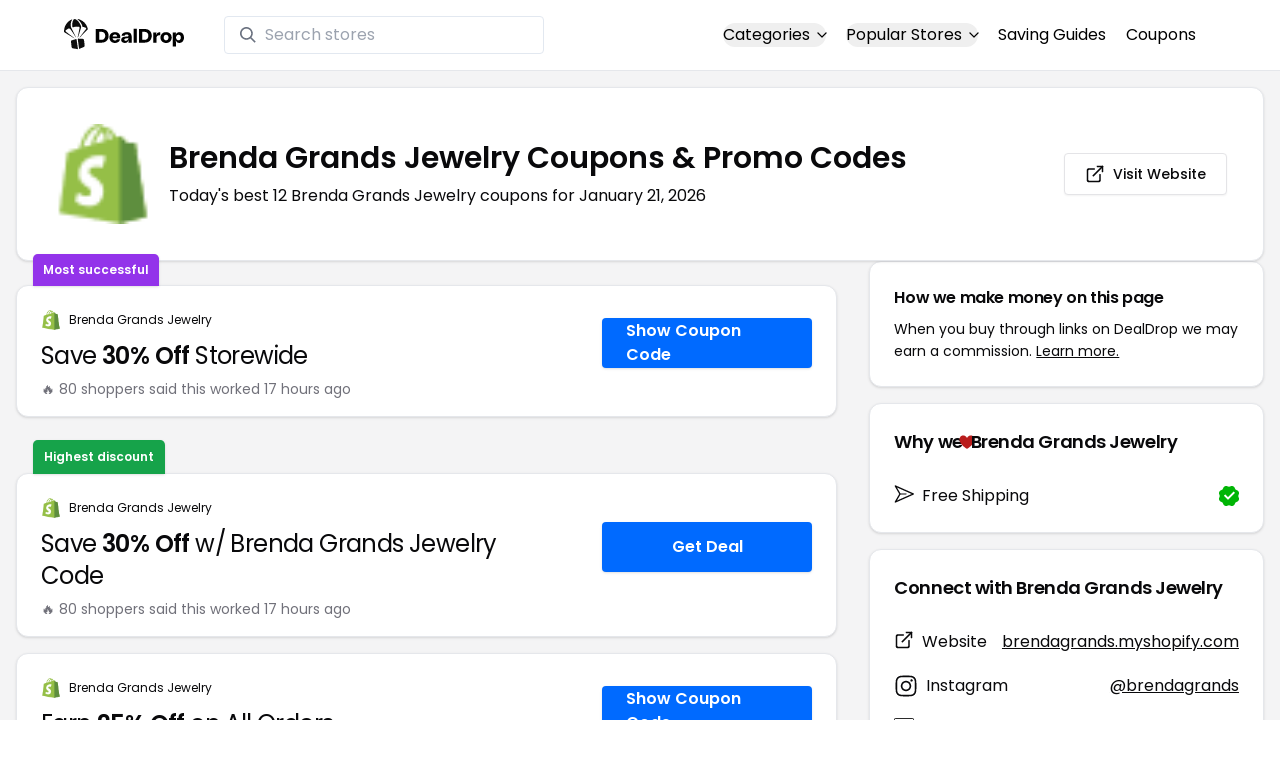

--- FILE ---
content_type: text/html
request_url: https://www.dealdrop.com/brenda-grands-jewelry
body_size: 20240
content:
<!DOCTYPE html>
<html lang="en">

<head>
  <meta charset="utf-8" />
  <meta name="theme-color" content="#1A73E8" />
  <meta name="google-site-verification" content="aRYp5Ng6GKgYOvQKjxEBtP_j_K9eGI8d-FbpW_a70iY" />
  <meta name="B-verify" content="33dbb697db8d4d648dc2432eaeca92ab2bd724ee" />
  <meta name="viewport" content="width=device-width, initial-scale=1" />
  <meta name="apple-mobile-web-app-capable" content="yes" />
  <meta name="apple-mobile-web-app-status-bar-style" content="rgb(0,106,255)" />
  <meta name="apple-mobile-web-app-title" content="DealDrop" />
  <meta name="apple-itunes-app"
    content="app-id=6446131260, app-argument=https://apps.apple.com/us/app/dealdrop-coupons-discounts/id6446131260?itsct=apps_box_link&itscg=30200">

  <link rel="preconnect" href="https://fonts.googleapis.com">
  <link rel="preconnect" href="https://fonts.gstatic.com" crossorigin>
  <link
    href="https://fonts.googleapis.com/css2?family=Poppins:ital,wght@0,100;0,200;0,300;0,400;0,500;0,600;0,700;0,800&display=swap"
    rel="stylesheet">
  <link rel="apple-touch-icon" href="https://img.dealdrop.com/fit-in/144x144/fav/apple-icon-152x152.png" />
  <link rel="manifest" href="/manifest.json" />
  <link rel="icon" type="image/png" sizes="32x32" href="https://img.dealdrop.com/fit-in/32x32/fav/favicon-32x32.png" />
  <link rel="icon" type="image/png" sizes="16x16" href="https://img.dealdrop.com/fit-in/16x16/fav/favicon-16x16.png" />
  
  
		<link href="./_app/immutable/assets/0.CivSvLKV.css" rel="stylesheet">
		<link href="./_app/immutable/assets/4.B_vgtuC_.css" rel="stylesheet"><title>30% Off Brenda Grands Jewelry Coupons &amp; Promo Codes (12 Working Codes) January 2026</title><!-- HEAD_svelte-9u286v_START --><meta name="description" content="Get the latest 12 active brendagrands.myshopify.com coupon codes, discounts and promos. Today's top deal: Save 25% Off at the brendagrands.myshopify.com Checkout. Use these discount codes and save $$$!"><meta name="image" content="https://images.dealdrop.com/logos/brendagrands.myshopify.com-logo-coupons.png"><meta itemprop="name" content="30% Off Brenda Grands Jewelry Coupons &amp; Promo Codes (12 Working Codes) January 2026"><meta itemprop="image" content="https://images.dealdrop.com/logos/brendagrands.myshopify.com-logo-coupons.png"><link rel="canonical" href="https://www.dealdrop.com/brenda-grands-jewelry"><meta property="og:title" content="30% Off Brenda Grands Jewelry Coupons &amp; Promo Codes (12 Working Codes) January 2026"><meta property="og:description" content="Get the latest 12 active brendagrands.myshopify.com coupon codes, discounts and promos. Today's top deal: Save 25% Off at the brendagrands.myshopify.com Checkout. Use these discount codes and save $$$!"><meta property="og:image" content="https://img.dealdrop.com/static/DealDrop_social.png"><meta property="og:url" content="https://www.dealdrop.com/brenda-grands-jewelry"><meta property="og:site_name" content="DealDrop"><meta property="og:type" content="dealdrop:coupon_brand"><meta name="twitter:title" content="30% Off Brenda Grands Jewelry Coupons &amp; Promo Codes (12 Working Codes) January 2026"><meta name=" twitter:description" content="Get the latest 12 active brendagrands.myshopify.com coupon codes, discounts and promos. Today's top deal: Save 25% Off at the brendagrands.myshopify.com Checkout. Use these discount codes and save $$$!"><meta name="twitter:image" content="https://img.dealdrop.com/static/DealDrop_social.png"><meta name="twitter:card" content="summary_large_image"><meta name="twitter:label1" value="Deals"><meta name="twitter:data1" value=""><meta name="twitter:label2" value="Find more coupons and deals at"><meta name="twitter:data2" value="DealDrop.com"><!-- HEAD_svelte-9u286v_END -->

  <script src="https://the.gatekeeperconsent.com/cmp.min.js" data-cfasync="false"></script>
  <script src="https://the.gatekeeperconsent.com/ccpa/v2/standalone.js" async></script>

  <script async src="//www.ezojs.com/ezoic/sa.min.js"></script>
  <script>
    window.ezstandalone = window.ezstandalone || {};
    ezstandalone.cmd = ezstandalone.cmd || [];
  </script>

  <script defer data-domain="dealdrop.com" src="https://plausible.io/js/script.js"></script>
  <script>window.plausible = window.plausible || function() { (window.plausible.q = window.plausible.q || []).push(arguments) }</script>
  </script>

  <!-- Google tag (gtag.js) -->
  <script async src="https://www.googletagmanager.com/gtag/js?id=G-L055VCGXLH"></script>
  <script>
    window.dataLayer = window.dataLayer || [];
    function gtag() { dataLayer.push(arguments); }
    gtag('js', new Date());

    gtag('config', 'G-L055VCGXLH');
  </script>

</head>

<body>
  <div id="svelte">  <header class="w-full px-4 py-2 bg-white sm:px-4 border-b"><div class="flex items-center justify-between mx-auto max-w-6xl py-2"><a class="flex md:mb-0" href="/" rel="external" style="width:120px;" data-svelte-h="svelte-1xm8o3u"><img class="object-contain" src="https://images.dealdrop.com/dealdrop-logo-black.svg" alt="DealDrop Logo"></a> <div class="hidden md:inline-flex relative items-center lg:w-80 h-full group ml-10"><svg class="absolute left-0 z-20 w-4 h-4 ml-4 text-gray-500 pointer-events-none fill-current group-hover:text-gray-400 sm:block" xmlns="http://www.w3.org/2000/svg" viewBox="0 0 20 20"><path d="M12.9 14.32a8 8 0 1 1 1.41-1.41l5.35 5.33-1.42 1.42-5.33-5.34zM8 14A6 6 0 1 0 8 2a6 6 0 0 0 0 12z"></path></svg> <input type="text" class="block w-full py-1.5 pl-10 pr-4 leading-normal rounded bg-white border border-slate-200" placeholder="Search stores" value=""> </div> <nav class="md:ml-auto flex flex-wrap items-center text-base justify-center"><div class="relative mr-5"><button class="hidden md:inline-flex hover:underline items-center rounded-full btn btn-sm btn-white" data-svelte-h="svelte-69w9c0">Categories
          <svg xmlns="http://www.w3.org/2000/svg" viewBox="0 0 24 24" fill="none" stroke="currentColor" stroke-width="2" stroke-linecap="round" stroke-linejoin="round" aria-hidden="true" class="flex-none w-4 h-4 ml-1 -mr-1 transition duration-200 ease-out transform"><polyline points="6 9 12 15 18 9"></polyline></svg></button> <div class="absolute top-0 z-50 w-screen max-w-md p-2 mx-0 my-12 text-sm text-gray-800 transform bg-white rounded shadow lg:left-1/2 lg:-translate-x-1/2 hidden"><p class="pt-2 pl-3 mb-1 text-xs tracking-wide text-gray-500 uppercase" data-svelte-h="svelte-1p1d0s5">Our popular categories</p> <div class="grid grid-cols-3 gap-2 mb-2"><a href="/browse/food" rel="external" class="px-3 py-2 transition rounded hover:bg-gray-200 hover:text-primary">Food &amp; Drink </a><a href="/browse/nutrition" rel="external" class="px-3 py-2 transition rounded hover:bg-gray-200 hover:text-primary">Nutrition </a><a href="/browse/skin-nail-care" rel="external" class="px-3 py-2 transition rounded hover:bg-gray-200 hover:text-primary">Skin Care </a><a href="/browse/apparel" rel="external" class="px-3 py-2 transition rounded hover:bg-gray-200 hover:text-primary">Apparel </a><a href="/browse/oral-dental-care" rel="external" class="px-3 py-2 transition rounded hover:bg-gray-200 hover:text-primary">Oral Care </a><a href="/browse/computers" rel="external" class="px-3 py-2 transition rounded hover:bg-gray-200 hover:text-primary">Computers </a><a href="/browse/pets" rel="external" class="px-3 py-2 transition rounded hover:bg-gray-200 hover:text-primary">Pets </a><a href="/browse/coffee" rel="external" class="px-3 py-2 transition rounded hover:bg-gray-200 hover:text-primary">Coffee </a><a href="/browse/travel" rel="external" class="px-3 py-2 transition rounded hover:bg-gray-200 hover:text-primary">Travel </a><a href="/browse/finance" rel="external" class="px-3 py-2 transition rounded hover:bg-gray-200 hover:text-primary">Finance </a><a href="/browse/clothing" rel="external" class="px-3 py-2 transition rounded hover:bg-gray-200 hover:text-primary">Clothing </a><a href="/browse/vitamins-supplements" rel="external" class="px-3 py-2 transition rounded hover:bg-gray-200 hover:text-primary">Supplements </a><a href="/browse/sports" rel="external" class="px-3 py-2 transition rounded hover:bg-gray-200 hover:text-primary">Sports </a><a href="/browse/vaping" rel="external" class="px-3 py-2 transition rounded hover:bg-gray-200 hover:text-primary">Vaping </a><a href="/browse/accessories" rel="external" class="px-3 py-2 transition rounded hover:bg-gray-200 hover:text-primary">Accessories </a><a href="/browse/game" rel="external" class="px-3 py-2 transition rounded hover:bg-gray-200 hover:text-primary">Gaming </a><a href="/browse/education" rel="external" class="px-3 py-2 transition rounded hover:bg-gray-200 hover:text-primary">Education </a><a href="/browse/health" rel="external" class="px-3 py-2 transition rounded hover:bg-gray-200 hover:text-primary">Health </a></div></div></div> <div class="relative mr-5"><button class="hidden md:inline-flex hover:underline items-center rounded-full btn btn-sm btn-white" data-svelte-h="svelte-gp0ehv">Popular Stores
          <svg xmlns="http://www.w3.org/2000/svg" viewBox="0 0 24 24" fill="none" stroke="currentColor" stroke-width="2" stroke-linecap="round" stroke-linejoin="round" aria-hidden="true" class="flex-none w-4 h-4 ml-1 -mr-1 transition duration-200 ease-out transform"><polyline points="6 9 12 15 18 9"></polyline></svg></button> <div class="absolute top-0 z-50 w-screen max-w-md p-2 mx-0 my-12 text-sm text-gray-800 transform bg-white rounded shadow lg:left-1/2 lg:-translate-x-1/2 hidden"><p class="pt-2 pl-3 mb-1 text-xs tracking-wide text-gray-500 uppercase" data-svelte-h="svelte-8a3b4z">Our popular stores</p> <div class="grid grid-cols-3 gap-2 mb-2"><a href="/end-clothing" rel="external" class="px-3 py-2 transition rounded hover:bg-gray-200 hover:text-primary">END Clothing </a><a href="/cbdmd" rel="external" class="px-3 py-2 transition rounded hover:bg-gray-200 hover:text-primary">cbdMD </a><a href="/albion-fit" rel="external" class="px-3 py-2 transition rounded hover:bg-gray-200 hover:text-primary">Albion Fit </a><a href="/hill-house-home" rel="external" class="px-3 py-2 transition rounded hover:bg-gray-200 hover:text-primary">Hill House Home </a><a href="/figs" rel="external" class="px-3 py-2 transition rounded hover:bg-gray-200 hover:text-primary">Figs </a><a href="/lululemon" rel="external" class="px-3 py-2 transition rounded hover:bg-gray-200 hover:text-primary">Lululemon </a><a href="/uber-eats" rel="external" class="px-3 py-2 transition rounded hover:bg-gray-200 hover:text-primary">Uber Eats </a><a href="/hey-dude-shoes" rel="external" class="px-3 py-2 transition rounded hover:bg-gray-200 hover:text-primary">Hey Dude Shoes </a><a href="/fashionphile" rel="external" class="px-3 py-2 transition rounded hover:bg-gray-200 hover:text-primary">FASHIONPHILE </a><a href="/frank-eileen" rel="external" class="px-3 py-2 transition rounded hover:bg-gray-200 hover:text-primary">Frank &amp; Eileen </a><a href="/scheels" rel="external" class="px-3 py-2 transition rounded hover:bg-gray-200 hover:text-primary">Scheels </a><a href="/snaptravel" rel="external" class="px-3 py-2 transition rounded hover:bg-gray-200 hover:text-primary">Snap Travel </a><a href="/seat-geek" rel="external" class="px-3 py-2 transition rounded hover:bg-gray-200 hover:text-primary">Seatgeek </a><a href="/kats-botanicals" rel="external" class="px-3 py-2 transition rounded hover:bg-gray-200 hover:text-primary">Kats Botanicals </a><a href="/the-ordinary" rel="external" class="px-3 py-2 transition rounded hover:bg-gray-200 hover:text-primary">The Ordinary </a><a href="/sakara" rel="external" class="px-3 py-2 transition rounded hover:bg-gray-200 hover:text-primary">Sakara </a><a href="/jackery-usa" rel="external" class="px-3 py-2 transition rounded hover:bg-gray-200 hover:text-primary">Jackery </a><a href="/popular-stores" rel="external" class="px-3 py-2 transition rounded hover:bg-gray-200 hover:text-primary">See All </a></div></div></div> <a href="/research" rel="external" class="hidden md:inline-flex hover:underline mr-5 hover:text-gray-900" data-svelte-h="svelte-1oocyg1">Saving Guides</a> <a href="/coupons" rel="external" class="hidden md:inline-flex hover:underline mr-5 hover:text-gray-900" data-svelte-h="svelte-gbbpk7">Coupons</a> <div class="inline-flex md:hidden"><button class="mr-2" data-svelte-h="svelte-jcz73r"><svg xmlns="http://www.w3.org/2000/svg" class="h-6 w-6" fill="none" viewBox="0 0 24 24" stroke="currentColor"><path stroke-linecap="round" stroke-linejoin="round" stroke-width="2" d="M21 21l-6-6m2-5a7 7 0 11-14 0 7 7 0 0114 0z"></path></svg> <span class="sr-only">Open Menu</span></button> <button class="flex-none px-2 btn btn-white btn-sm" data-svelte-h="svelte-13b5ha1"><svg xmlns="http://www.w3.org/2000/svg" viewBox="0 0 24 24" fill="none" stroke="currentColor" stroke-width="2" stroke-linecap="round" stroke-linejoin="round" aria-hidden="true" class="w-5 h-5"><line x1="3" y1="12" x2="21" y2="12"></line><line x1="3" y1="6" x2="21" y2="6"></line><line x1="3" y1="18" x2="21" y2="18"></line></svg> <span class="sr-only">Open Menu</span></button> </div></nav></div> </header>  <div class="flex min-h-screen w-full flex-col justify-center items-center bg-muted"><div class="flex flex-col sm:gap-4 sm:p-4 max-w-7xl"><div class="md:hidden mt-1 -mb-2 text-center" data-svelte-h="svelte-o5kr03"><p class="mt-0 font-[400] text-xs">When you buy through links on DealDrop <br> <a href="/how-we-make-money" class="underline hover:text-primary">we may earn a commission.</a></p></div>  <div class="rounded-xl bg-card text-card-foreground relative border shadow p-6 m-4 md:m-0"><div class="p-0 sm:p-3 flex w-full justify-between items-center"><div class="flex"><img alt="Brenda Grands Jewelry logo" class="rounded-lg h-[50px] w-[50px] sm:h-[100px] sm:w-[100px] mr-4 object-contain" src="https://images.dealdrop.com/logos/brendagrands.myshopify.com-logo-coupons.png" onerror="this.src='https://images.dealdrop.com/ddplaceholder.png'"> <div class="flex flex-col justify-center"><h1 class="text-xl sm:text-3xl font-semibold mb-2">Brenda Grands Jewelry Coupons &amp; Promo Codes</h1> <p class="text-sm md:text-base">Today&#39;s best 12 Brenda Grands Jewelry coupons for January 21, 2026</p> <a class="md:hidden mt-4" href="https://www.brendagrands.myshopify.com" target="_blank" rel="external nofollow"> <button type="button" tabindex="0" class="inline-flex items-center justify-center whitespace-nowrap text-sm font-medium transition-colors focus-visible:outline-none focus-visible:ring-1 focus-visible:ring-ring disabled:pointer-events-none disabled:opacity-50 border border-input bg-background shadow-sm hover:bg-accent hover:text-accent-foreground h-9 p-2 rounded" data-button-root=""><svg xmlns="http://www.w3.org/2000/svg" width="20" height="20" viewBox="0 0 24 24" fill="none" stroke="currentColor" stroke-width="2" stroke-linecap="round" stroke-linejoin="round" class="lucide lucide-external-link"><path d="M15 3h6v6"></path><path d="M10 14 21 3"></path><path d="M18 13v6a2 2 0 0 1-2 2H5a2 2 0 0 1-2-2V8a2 2 0 0 1 2-2h6"></path></svg> <span class="ml-2" data-svelte-h="svelte-18gi51">Visit Website</span></button></a></div></div> <a class="hidden md:block" href="https://www.brendagrands.myshopify.com" target="_blank" rel="external nofollow"> <button type="button" tabindex="0" class="inline-flex items-center justify-center whitespace-nowrap text-sm font-medium transition-colors focus-visible:outline-none focus-visible:ring-1 focus-visible:ring-ring disabled:pointer-events-none disabled:opacity-50 border border-input bg-background shadow-sm hover:bg-accent hover:text-accent-foreground h-9 p-5 rounded" data-button-root=""><svg xmlns="http://www.w3.org/2000/svg" width="20" height="20" viewBox="0 0 24 24" fill="none" stroke="currentColor" stroke-width="2" stroke-linecap="round" stroke-linejoin="round" class="lucide lucide-external-link"><path d="M15 3h6v6"></path><path d="M10 14 21 3"></path><path d="M18 13v6a2 2 0 0 1-2 2H5a2 2 0 0 1-2-2V8a2 2 0 0 1 2-2h6"></path></svg> <span class="ml-2" data-svelte-h="svelte-18gi51">Visit Website</span></button></a></div></div> <main class="grid flex-1 items-start gap-4 p-4 sm:mx-0 sm:px-0 sm:py-0 md:gap-8 lg:grid-cols-3 xl:grid-cols-3"><div class="grid auto-rows-max items-start gap-2 md:gap-4 lg:col-span-2">  <div class="rounded-xl border bg-card text-card-foreground shadow mt-2 md:mt-6 flex w-full p-0 !pt-0 md:py-2 md:mb-0 justify-between relative flex-col md:flex-row text-left cursor-pointer hover:bg-gray-50"><span class="inline-flex select-none items-center rounded-md border px-2.5 text-xs transition-colors focus:outline-none focus:ring-2 focus:ring-ring focus:ring-offset-2 border-transparent shadow bg-purple-600 text-white font-semibold py-2 hover:bg-purple-600 rounded-t-lg rounded-b-none absolute -top-[32px] left-4 border-none">Most successful</span> <div class="flex flex-col space-y-1.5 p-6 pb-3"><div class="flex text-xs items-center"><img alt="Brenda Grands Jewelry logo" class="rounded h-[20px] w-[20px] mr-2 object-contain" src="https://images.dealdrop.com/logos/brendagrands.myshopify.com-logo-coupons.png" onerror="this.src='https://images.dealdrop.com/ddplaceholder.png'"> <a href="/brenda-grands-jewelry" alt="Brenda Grands Jewelry coupons" class="no-underline">Brenda Grands Jewelry</a></div> <h3 class="tracking-tight pt-1 text-2xl mb-6 font-normal w-full"><!-- HTML_TAG_START -->Save <span class="font-semibold">30% Off</span> Storewide<!-- HTML_TAG_END --></h3> <p class="pt-1 text-sm text-muted-foreground leading-none">🔥 80 shoppers said this worked 17
        hours ago</p></div> <div class="flex items-center p-6 pt-0 flex-col-reverse md:flex-row"><div class="flex justify-center items-center cursor-pointer mt-4 bg-primary text-white py-3 px-6 h-[50px] w-full md:w-[210px] font-semibold rounded shadow hover:bg-primary/90" data-svelte-h="svelte-m51s8u">Show Coupon Code</div></div></div>  <div id="ezoic-pub-ad-placeholder-109"></div>   <div class="rounded-xl border bg-card text-card-foreground shadow mt-8 md:mt-6 flex w-full p-0 !pt-0 md:py-2 md:mb-0 justify-between relative flex-col md:flex-row text-left cursor-pointer hover:bg-gray-50"><span class="inline-flex select-none items-center rounded-md border px-2.5 text-xs transition-colors focus:outline-none focus:ring-2 focus:ring-ring focus:ring-offset-2 border-transparent shadow bg-green-600 text-white font-semibold py-2 hover:bg-green-600 rounded-t-lg rounded-b-none absolute -top-[34px] left-4">Highest discount</span> <div class="flex flex-col space-y-1.5 p-6 pb-3"><div class="flex text-xs items-center"><img alt="Brenda Grands Jewelry logo" class="rounded h-[20px] w-[20px] mr-2 object-contain" src="https://images.dealdrop.com/logos/brendagrands.myshopify.com-logo-coupons.png" onerror="this.src='https://images.dealdrop.com/ddplaceholder.png'"> <a href="/brenda-grands-jewelry" alt="Brenda Grands Jewelry coupons" class="no-underline">Brenda Grands Jewelry</a></div> <h3 class="tracking-tight pt-1 text-2xl mb-6 font-normal w-full"><!-- HTML_TAG_START -->Save <span class="font-semibold">30% Off</span> w/ Brenda Grands Jewelry Code<!-- HTML_TAG_END --></h3> <p class="pt-1 text-sm text-muted-foreground leading-none">🔥 80 shoppers said this worked 17
        hours ago</p></div> <div class="flex items-center p-6 pt-0 flex-col-reverse md:flex-row"><div class="flex justify-center items-center cursor-pointer mt-4 bg-primary text-white py-3 px-6 h-[50px] w-full md:w-[210px] font-semibold rounded shadow hover:bg-primary/90" data-svelte-h="svelte-12zcv7i">Get Deal</div></div></div>     <div class="rounded-xl border bg-card text-card-foreground shadow flex w-full p-0 !pt-0 md:py-2 md:mb-0 justify-between relative flex-col md:flex-row text-left cursor-pointer hover:bg-gray-50"> <div class="flex flex-col space-y-1.5 p-6 pb-3"><div class="flex text-xs items-center"><img alt="Brenda Grands Jewelry logo" class="rounded h-[20px] w-[20px] mr-2 object-contain" src="https://images.dealdrop.com/logos/brendagrands.myshopify.com-logo-coupons.png" onerror="this.src='https://images.dealdrop.com/ddplaceholder.png'"> <a href="/brenda-grands-jewelry" alt="Brenda Grands Jewelry coupons" class="no-underline">Brenda Grands Jewelry</a></div> <h3 class="tracking-tight pt-1 text-2xl mb-6 font-normal w-full"><!-- HTML_TAG_START -->Earn <span class="font-semibold">25% Off</span> on All Orders<!-- HTML_TAG_END --></h3> <p class="pt-1 text-sm text-muted-foreground leading-none">🔥 64 shoppers said this worked 23
        hours ago</p></div> <div class="flex items-center p-6 pt-0 flex-col-reverse md:flex-row"><div class="flex justify-center items-center cursor-pointer mt-4 bg-primary text-white py-3 px-6 h-[50px] w-full md:w-[210px] font-semibold rounded shadow hover:bg-primary/90" data-svelte-h="svelte-m51s8u">Show Coupon Code</div></div></div>   <div class="rounded-xl border bg-card text-card-foreground shadow flex w-full p-0 !pt-0 md:py-2 md:mb-0 justify-between relative flex-col md:flex-row text-left cursor-pointer hover:bg-gray-50"> <div class="flex flex-col space-y-1.5 p-6 pb-3"><div class="flex text-xs items-center"><img alt="Brenda Grands Jewelry logo" class="rounded h-[20px] w-[20px] mr-2 object-contain" src="https://images.dealdrop.com/logos/brendagrands.myshopify.com-logo-coupons.png" onerror="this.src='https://images.dealdrop.com/ddplaceholder.png'"> <a href="/brenda-grands-jewelry" alt="Brenda Grands Jewelry coupons" class="no-underline">Brenda Grands Jewelry</a></div> <h3 class="tracking-tight pt-1 text-2xl mb-6 font-normal w-full"><!-- HTML_TAG_START -->Take <span class="font-semibold">30% Off</span> The Regular Price<!-- HTML_TAG_END --></h3> <p class="pt-1 text-sm text-muted-foreground leading-none">🔥 40 shoppers said this worked 3
        hours ago</p></div> <div class="flex items-center p-6 pt-0 flex-col-reverse md:flex-row"><div class="flex justify-center items-center cursor-pointer mt-4 bg-primary text-white py-3 px-6 h-[50px] w-full md:w-[210px] font-semibold rounded shadow hover:bg-primary/90" data-svelte-h="svelte-m51s8u">Show Coupon Code</div></div></div>   <div class="rounded-xl border bg-card text-card-foreground shadow flex w-full p-0 !pt-0 md:py-2 md:mb-0 justify-between relative flex-col md:flex-row text-left cursor-pointer hover:bg-gray-50"> <div class="flex flex-col space-y-1.5 p-6 pb-3"><div class="flex text-xs items-center"><img alt="Brenda Grands Jewelry logo" class="rounded h-[20px] w-[20px] mr-2 object-contain" src="https://images.dealdrop.com/logos/brendagrands.myshopify.com-logo-coupons.png" onerror="this.src='https://images.dealdrop.com/ddplaceholder.png'"> <a href="/brenda-grands-jewelry" alt="Brenda Grands Jewelry coupons" class="no-underline">Brenda Grands Jewelry</a></div> <h3 class="tracking-tight pt-1 text-2xl mb-6 font-normal w-full"><!-- HTML_TAG_START -->Buy And Save <span class="font-semibold">15% Off</span> With Discount Code<!-- HTML_TAG_END --></h3> <p class="pt-1 text-sm text-muted-foreground leading-none">🔥 6 shoppers said this worked 7
        hours ago</p></div> <div class="flex items-center p-6 pt-0 flex-col-reverse md:flex-row"><div class="flex justify-center items-center cursor-pointer mt-4 bg-primary text-white py-3 px-6 h-[50px] w-full md:w-[210px] font-semibold rounded shadow hover:bg-primary/90" data-svelte-h="svelte-m51s8u">Show Coupon Code</div></div></div>   <div class="rounded-xl border bg-card text-card-foreground shadow flex w-full p-0 !pt-0 md:py-2 md:mb-0 justify-between relative flex-col md:flex-row text-left cursor-pointer hover:bg-gray-50"> <div class="flex flex-col space-y-1.5 p-6 pb-3"><div class="flex text-xs items-center"><img alt="Brenda Grands Jewelry logo" class="rounded h-[20px] w-[20px] mr-2 object-contain" src="https://images.dealdrop.com/logos/brendagrands.myshopify.com-logo-coupons.png" onerror="this.src='https://images.dealdrop.com/ddplaceholder.png'"> <a href="/brenda-grands-jewelry" alt="Brenda Grands Jewelry coupons" class="no-underline">Brenda Grands Jewelry</a></div> <h3 class="tracking-tight pt-1 text-2xl mb-6 font-normal w-full"><!-- HTML_TAG_START -->Save <span class="font-semibold">25% Off</span> at the brendagrands.myshopify.com Checkout<!-- HTML_TAG_END --></h3> </div> <div class="flex items-center p-6 pt-0 flex-col-reverse md:flex-row"><div class="flex justify-center items-center cursor-pointer mt-4 bg-primary text-white py-3 px-6 h-[50px] w-full md:w-[210px] font-semibold rounded shadow hover:bg-primary/90" data-svelte-h="svelte-m51s8u">Show Coupon Code</div></div></div>   <div class="rounded-xl border bg-card text-card-foreground shadow flex w-full p-0 !pt-0 md:py-2 md:mb-0 justify-between relative flex-col md:flex-row text-left cursor-pointer hover:bg-gray-50"> <div class="flex flex-col space-y-1.5 p-6 pb-3"><div class="flex text-xs items-center"><img alt="Brenda Grands Jewelry logo" class="rounded h-[20px] w-[20px] mr-2 object-contain" src="https://images.dealdrop.com/logos/brendagrands.myshopify.com-logo-coupons.png" onerror="this.src='https://images.dealdrop.com/ddplaceholder.png'"> <a href="/brenda-grands-jewelry" alt="Brenda Grands Jewelry coupons" class="no-underline">Brenda Grands Jewelry</a></div> <h3 class="tracking-tight pt-1 text-2xl mb-6 font-normal w-full"><!-- HTML_TAG_START -->Save <span class="font-semibold">20% Off</span> When You Use This Promo Code<!-- HTML_TAG_END --></h3> </div> <div class="flex items-center p-6 pt-0 flex-col-reverse md:flex-row"><div class="flex justify-center items-center cursor-pointer mt-4 bg-primary text-white py-3 px-6 h-[50px] w-full md:w-[210px] font-semibold rounded shadow hover:bg-primary/90" data-svelte-h="svelte-m51s8u">Show Coupon Code</div></div></div>     <div class="rounded-xl border bg-card text-card-foreground shadow flex w-full p-0 !pt-0 md:py-2 md:mb-0 justify-between relative flex-col md:flex-row text-left cursor-pointer hover:bg-gray-50"> <div class="flex flex-col space-y-1.5 p-6 pb-3"><div class="flex text-xs items-center"><img alt="Brenda Grands Jewelry logo" class="rounded h-[20px] w-[20px] mr-2 object-contain" src="https://images.dealdrop.com/logos/brendagrands.myshopify.com-logo-coupons.png" onerror="this.src='https://images.dealdrop.com/ddplaceholder.png'"> <a href="/brenda-grands-jewelry" alt="Brenda Grands Jewelry coupons" class="no-underline">Brenda Grands Jewelry</a></div> <h3 class="tracking-tight pt-1 text-2xl mb-6 font-normal w-full"><!-- HTML_TAG_START -->Save <span class="font-semibold">20% Off</span> w/ brendagrands.myshopify.com Discount Code<!-- HTML_TAG_END --></h3> <p class="text-sm text-muted-foreground max-w-lg text-balance leading-relaxed"><span class="inline-flex select-none items-center rounded-md border px-2.5 py-0.5 text-xs transition-colors focus:outline-none focus:ring-2 focus:ring-ring focus:ring-offset-2 border-transparent bg-secondary text-secondary-foreground hover:bg-secondary/80 font-normal">Unlikely to work</span></p></div> <div class="flex items-center p-6 pt-0 flex-col-reverse md:flex-row"><div class="flex justify-center items-center cursor-pointer mt-4 bg-primary text-white py-3 px-6 h-[50px] w-full md:w-[210px] font-semibold rounded shadow hover:bg-primary/90" data-svelte-h="svelte-m51s8u">Show Coupon Code</div></div></div>   <div class="rounded-xl border bg-card text-card-foreground shadow flex w-full p-0 !pt-0 md:py-2 md:mb-0 justify-between relative flex-col md:flex-row text-left cursor-pointer hover:bg-gray-50"> <div class="flex flex-col space-y-1.5 p-6 pb-3"><div class="flex text-xs items-center"><img alt="Brenda Grands Jewelry logo" class="rounded h-[20px] w-[20px] mr-2 object-contain" src="https://images.dealdrop.com/logos/brendagrands.myshopify.com-logo-coupons.png" onerror="this.src='https://images.dealdrop.com/ddplaceholder.png'"> <a href="/brenda-grands-jewelry" alt="Brenda Grands Jewelry coupons" class="no-underline">Brenda Grands Jewelry</a></div> <h3 class="tracking-tight pt-1 text-2xl mb-6 font-normal w-full"><!-- HTML_TAG_START -->Get <span class="font-semibold">15% Off</span> Storewide<!-- HTML_TAG_END --></h3> <p class="text-sm text-muted-foreground max-w-lg text-balance leading-relaxed"><span class="inline-flex select-none items-center rounded-md border px-2.5 py-0.5 text-xs transition-colors focus:outline-none focus:ring-2 focus:ring-ring focus:ring-offset-2 border-transparent bg-secondary text-secondary-foreground hover:bg-secondary/80 font-normal">Unlikely to work</span></p></div> <div class="flex items-center p-6 pt-0 flex-col-reverse md:flex-row"><div class="flex justify-center items-center cursor-pointer mt-4 bg-primary text-white py-3 px-6 h-[50px] w-full md:w-[210px] font-semibold rounded shadow hover:bg-primary/90" data-svelte-h="svelte-m51s8u">Show Coupon Code</div></div></div>   <div class="rounded-xl border bg-card text-card-foreground shadow flex w-full p-0 !pt-0 md:py-2 md:mb-0 justify-between relative flex-col md:flex-row text-left cursor-pointer hover:bg-gray-50"> <div class="flex flex-col space-y-1.5 p-6 pb-3"><div class="flex text-xs items-center"><img alt="Brenda Grands Jewelry logo" class="rounded h-[20px] w-[20px] mr-2 object-contain" src="https://images.dealdrop.com/logos/brendagrands.myshopify.com-logo-coupons.png" onerror="this.src='https://images.dealdrop.com/ddplaceholder.png'"> <a href="/brenda-grands-jewelry" alt="Brenda Grands Jewelry coupons" class="no-underline">Brenda Grands Jewelry</a></div> <h3 class="tracking-tight pt-1 text-2xl mb-6 font-normal w-full"><!-- HTML_TAG_START -->Save <span class="font-semibold">25% Off</span> With Coupon Code<!-- HTML_TAG_END --></h3> <p class="text-sm text-muted-foreground max-w-lg text-balance leading-relaxed"><span class="inline-flex select-none items-center rounded-md border px-2.5 py-0.5 text-xs transition-colors focus:outline-none focus:ring-2 focus:ring-ring focus:ring-offset-2 border-transparent bg-secondary text-secondary-foreground hover:bg-secondary/80 font-normal">Unlikely to work</span></p></div> <div class="flex items-center p-6 pt-0 flex-col-reverse md:flex-row"><div class="flex justify-center items-center cursor-pointer mt-4 bg-primary text-white py-3 px-6 h-[50px] w-full md:w-[210px] font-semibold rounded shadow hover:bg-primary/90" data-svelte-h="svelte-m51s8u">Show Coupon Code</div></div></div>   <div class="rounded-xl border bg-card text-card-foreground shadow flex w-full p-0 !pt-0 md:py-2 md:mb-0 justify-between relative flex-col md:flex-row text-left cursor-pointer hover:bg-gray-50"> <div class="flex flex-col space-y-1.5 p-6 pb-3"><div class="flex text-xs items-center"><img alt="Brenda Grands Jewelry logo" class="rounded h-[20px] w-[20px] mr-2 object-contain" src="https://images.dealdrop.com/logos/brendagrands.myshopify.com-logo-coupons.png" onerror="this.src='https://images.dealdrop.com/ddplaceholder.png'"> <a href="/brenda-grands-jewelry" alt="Brenda Grands Jewelry coupons" class="no-underline">Brenda Grands Jewelry</a></div> <h3 class="tracking-tight pt-1 text-2xl mb-6 font-normal w-full"><!-- HTML_TAG_START -->Earn <span class="font-semibold">20% Off</span> When You Use This Promo Code<!-- HTML_TAG_END --></h3> <p class="text-sm text-muted-foreground max-w-lg text-balance leading-relaxed"><span class="inline-flex select-none items-center rounded-md border px-2.5 py-0.5 text-xs transition-colors focus:outline-none focus:ring-2 focus:ring-ring focus:ring-offset-2 border-transparent bg-secondary text-secondary-foreground hover:bg-secondary/80 font-normal">Unlikely to work</span></p></div> <div class="flex items-center p-6 pt-0 flex-col-reverse md:flex-row"><div class="flex justify-center items-center cursor-pointer mt-4 bg-primary text-white py-3 px-6 h-[50px] w-full md:w-[210px] font-semibold rounded shadow hover:bg-primary/90" data-svelte-h="svelte-m51s8u">Show Coupon Code</div></div></div>   <div class="rounded-xl border bg-card text-card-foreground shadow flex w-full p-0 !pt-0 md:py-2 md:mb-0 justify-between relative flex-col md:flex-row text-left cursor-pointer hover:bg-gray-50"> <div class="flex flex-col space-y-1.5 p-6 pb-3"><div class="flex text-xs items-center"><img alt="Brenda Grands Jewelry logo" class="rounded h-[20px] w-[20px] mr-2 object-contain" src="https://images.dealdrop.com/logos/brendagrands.myshopify.com-logo-coupons.png" onerror="this.src='https://images.dealdrop.com/ddplaceholder.png'"> <a href="/brenda-grands-jewelry" alt="Brenda Grands Jewelry coupons" class="no-underline">Brenda Grands Jewelry</a></div> <h3 class="tracking-tight pt-1 text-2xl mb-6 font-normal w-full"><!-- HTML_TAG_START -->Enjoy <span class="font-semibold">30% Off</span> Your Order at Brenda Grands Jewelry<!-- HTML_TAG_END --></h3> <p class="text-sm text-muted-foreground max-w-lg text-balance leading-relaxed"><span class="inline-flex select-none items-center rounded-md border px-2.5 py-0.5 text-xs transition-colors focus:outline-none focus:ring-2 focus:ring-ring focus:ring-offset-2 border-transparent bg-secondary text-secondary-foreground hover:bg-secondary/80 font-normal">Unlikely to work</span></p></div> <div class="flex items-center p-6 pt-0 flex-col-reverse md:flex-row"><div class="flex justify-center items-center cursor-pointer mt-4 bg-primary text-white py-3 px-6 h-[50px] w-full md:w-[210px] font-semibold rounded shadow hover:bg-primary/90" data-svelte-h="svelte-12zcv7i">Get Deal</div></div></div>    <div class="rounded-xl border bg-card text-card-foreground shadow dd-info overflow-hidden mt-2 mb-4"><h3 class="font-semibold tracking-tight group flex items-center text-lg p-6">Additional Information about Brenda Grands Jewelry</h3> <div class="p-6 pt-0 px-6 text-sm leading-relaxed"><p class="text-[#000000] text-base leading-[26px] font-[400] mb-2">We&#39;ve found <span class="font-semibold">12 active and working Brenda Grands Jewelry coupons.</span>
        Our members save money by using these
        Brenda Grands Jewelry discount codes at the checkout.</p> <ul class="list-disc pl-6 text-base leading-[26px] font-[400] mb-4"><li class="mb-1">Today&#39;s top Brenda Grands Jewelry offer is Save 25% Off at the brendagrands.myshopify.com Checkout</li> <li class="mb-1"><span class="font-semibold">Our best Brenda Grands Jewelry coupon code will save you 30%</span></li> <li class="mb-1">Shoppers have saved an <span class="font-semibold">average of 23.75% with our Brenda Grands Jewelry
            promo codes</span></li> <li class="mb-1">The last time we posted a <span class="font-semibold">Brenda Grands Jewelry discount code was on
            January 21 2026 (now)</span></li></ul> <p class="text-[#000000] text-[16px] md:text-[16px] leading-[27px] font-[400]">If you&#39;re a fan of Brenda Grands Jewelry, our coupon codes for
        <!-- HTML_TAG_START --><a class="underline hover:text-primary" rel="external" href='/doublemoss' alt='Doublemoss coupons'>Doublemoss</a>, <a class="underline hover:text-primary" rel="external" href='/dillonandnattarika' alt='dillonandnattarika coupons'>dillonandnattarika</a> and <a class="underline hover:text-primary" rel="external" href='/lulubdesign' alt='LuLuBdesign coupons'>LuLuBdesign</a><!-- HTML_TAG_END --> can be quite handy. Don&#39;t forget to explore coupons from other popular
        stores like

        <!-- HTML_TAG_START --><a class="underline hover:text-primary" rel="external" href='/mighty-purse-aus' alt='Mighty Purse AUS coupons'>Mighty Purse AUS</a>, <a class="underline hover:text-primary" rel="external" href='/hungry-designs' alt='Hungry Designs coupons'>Hungry Designs</a> and <a class="underline hover:text-primary" rel="external" href='/moon-milk' alt='Moon & Milk coupons'>Moon & Milk</a><!-- HTML_TAG_END --> as well to maximize your savings.</p> </div></div>  <div id="ezoic-pub-ad-placeholder-114"></div>  <section id="faqpage" itemscope itemtype="https://schema.org/FAQPage"> <div class="rounded-xl border bg-card text-card-foreground shadow overflow-hidden"><h3 class="font-semibold tracking-tight group flex items-center text-lg p-6"><span class="capitalize">FAQs About Brenda Grands Jewelry <span class="lowercase">Coupons &amp; Promo Codes</span></span></h3> <div class="p-6 pt-0 text-sm leading-relaxed"><div data-melt-id="3oyHZOIFB8" data-melt-accordion="" data-accordion-root=""><div class="overflow-hidden"><div data-state="closed" data-melt-accordion-item="" data-accordion-item="" class="border-b" itemscope itemprop="mainEntity" itemtype="https://schema.org/Question"><div role="heading" aria-level="3" data-heading-level="3" data-melt-accordion-heading="" data-accordion-header="" class="flex"><button aria-expanded="false" aria-disabled="false" data-value="Does Brenda Grands Jewelry have any coupons?" data-state="closed" data-melt-accordion-trigger="" data-accordion-trigger="" type="button" class="flex flex-1 items-center justify-between py-4 text-sm font-medium transition-all hover:underline [&amp;[data-state=open]>svg]:rotate-180"><div class="flex flex-wrap justify-start overflow-hidden"><h4 class="text-[16px] font-[600] leading-[27px] text-[#000000] text-left" itemprop="name">Does Brenda Grands Jewelry have any coupons? </h4></div>  <svg width="24" height="24" class="h-4 w-4 shrink-0 text-muted-foreground transition-transform duration-200" role="img" aria-label="chevron down," viewBox="0 0 15 15" fill="currentColor" xmlns="http://www.w3.org/2000/svg"><path fill-rule="evenodd" clip-rule="evenodd" d="M3.13523 6.15803C3.3241 5.95657 3.64052 5.94637 3.84197 6.13523L7.5 9.56464L11.158 6.13523C11.3595 5.94637 11.6759 5.95657 11.8648 6.15803C12.0536 6.35949 12.0434 6.67591 11.842 6.86477L7.84197 10.6148C7.64964 10.7951 7.35036 10.7951 7.15803 10.6148L3.15803 6.86477C2.95657 6.67591 2.94637 6.35949 3.13523 6.15803Z" fill="currentColor"></path></svg> </button></div> <div class="pt-2 text-base" style="line-height:1.7;" itemscope itemprop="acceptedAnswer" itemtype="https://schema.org/Answer"> <span class="hidden" itemprop="text">&lt;p>Yes! As of Mar 02, 2025, there are currently &lt;b>30 active promo codes for Brenda Grands Jewelry&lt;/b>.&lt;/p></span> </div> </div><div data-state="closed" data-melt-accordion-item="" data-accordion-item="" class="border-b" itemscope itemprop="mainEntity" itemtype="https://schema.org/Question"><div role="heading" aria-level="3" data-heading-level="3" data-melt-accordion-heading="" data-accordion-header="" class="flex"><button aria-expanded="false" aria-disabled="false" data-value="How to get 50% off at Brenda Grands Jewelry?" data-state="closed" data-melt-accordion-trigger="" data-accordion-trigger="" type="button" class="flex flex-1 items-center justify-between py-4 text-sm font-medium transition-all hover:underline [&amp;[data-state=open]>svg]:rotate-180"><div class="flex flex-wrap justify-start overflow-hidden"><h4 class="text-[16px] font-[600] leading-[27px] text-[#000000] text-left" itemprop="name">How to get 50% off at Brenda Grands Jewelry? </h4></div>  <svg width="24" height="24" class="h-4 w-4 shrink-0 text-muted-foreground transition-transform duration-200" role="img" aria-label="chevron down," viewBox="0 0 15 15" fill="currentColor" xmlns="http://www.w3.org/2000/svg"><path fill-rule="evenodd" clip-rule="evenodd" d="M3.13523 6.15803C3.3241 5.95657 3.64052 5.94637 3.84197 6.13523L7.5 9.56464L11.158 6.13523C11.3595 5.94637 11.6759 5.95657 11.8648 6.15803C12.0536 6.35949 12.0434 6.67591 11.842 6.86477L7.84197 10.6148C7.64964 10.7951 7.35036 10.7951 7.15803 10.6148L3.15803 6.86477C2.95657 6.67591 2.94637 6.35949 3.13523 6.15803Z" fill="currentColor"></path></svg> </button></div> <div class="pt-2 text-base" style="line-height:1.7;" itemscope itemprop="acceptedAnswer" itemtype="https://schema.org/Answer"> <span class="hidden" itemprop="text">We have a coupon code for 50% off at Brenda Grands Jewelry. To use this discount, click the 'copy code' button next to the coupon code on this page, paste the code into the 'coupon code' box during checkout, and click 'apply' to enjoy your discount.</span> </div> </div><div data-state="closed" data-melt-accordion-item="" data-accordion-item="" class="border-b" itemscope itemprop="mainEntity" itemtype="https://schema.org/Question"><div role="heading" aria-level="3" data-heading-level="3" data-melt-accordion-heading="" data-accordion-header="" class="flex"><button aria-expanded="false" aria-disabled="false" data-value="What is the best Brenda Grands Jewelry discounts right now?" data-state="closed" data-melt-accordion-trigger="" data-accordion-trigger="" type="button" class="flex flex-1 items-center justify-between py-4 text-sm font-medium transition-all hover:underline [&amp;[data-state=open]>svg]:rotate-180"><div class="flex flex-wrap justify-start overflow-hidden"><h4 class="text-[16px] font-[600] leading-[27px] text-[#000000] text-left" itemprop="name">What is the best Brenda Grands Jewelry discounts right now? </h4></div>  <svg width="24" height="24" class="h-4 w-4 shrink-0 text-muted-foreground transition-transform duration-200" role="img" aria-label="chevron down," viewBox="0 0 15 15" fill="currentColor" xmlns="http://www.w3.org/2000/svg"><path fill-rule="evenodd" clip-rule="evenodd" d="M3.13523 6.15803C3.3241 5.95657 3.64052 5.94637 3.84197 6.13523L7.5 9.56464L11.158 6.13523C11.3595 5.94637 11.6759 5.95657 11.8648 6.15803C12.0536 6.35949 12.0434 6.67591 11.842 6.86477L7.84197 10.6148C7.64964 10.7951 7.35036 10.7951 7.15803 10.6148L3.15803 6.86477C2.95657 6.67591 2.94637 6.35949 3.13523 6.15803Z" fill="currentColor"></path></svg> </button></div> <div class="pt-2 text-base" style="line-height:1.7;" itemscope itemprop="acceptedAnswer" itemtype="https://schema.org/Answer"> <span class="hidden" itemprop="text">&lt;p>The &lt;b>best Brenda Grands Jewelry coupons is BOGO50&lt;/b>, giving customers 50% off at Brenda Grands Jewelry. This code has been used 1,251 times.&lt;/p></span> </div> </div><div data-state="closed" data-melt-accordion-item="" data-accordion-item="" class="border-b" itemscope itemprop="mainEntity" itemtype="https://schema.org/Question"><div role="heading" aria-level="3" data-heading-level="3" data-melt-accordion-heading="" data-accordion-header="" class="flex"><button aria-expanded="false" aria-disabled="false" data-value="How do I apply a Brenda Grands Jewelry coupons?" data-state="closed" data-melt-accordion-trigger="" data-accordion-trigger="" type="button" class="flex flex-1 items-center justify-between py-4 text-sm font-medium transition-all hover:underline [&amp;[data-state=open]>svg]:rotate-180"><div class="flex flex-wrap justify-start overflow-hidden"><h4 class="text-[16px] font-[600] leading-[27px] text-[#000000] text-left" itemprop="name">How do I apply a Brenda Grands Jewelry coupons? </h4></div>  <svg width="24" height="24" class="h-4 w-4 shrink-0 text-muted-foreground transition-transform duration-200" role="img" aria-label="chevron down," viewBox="0 0 15 15" fill="currentColor" xmlns="http://www.w3.org/2000/svg"><path fill-rule="evenodd" clip-rule="evenodd" d="M3.13523 6.15803C3.3241 5.95657 3.64052 5.94637 3.84197 6.13523L7.5 9.56464L11.158 6.13523C11.3595 5.94637 11.6759 5.95657 11.8648 6.15803C12.0536 6.35949 12.0434 6.67591 11.842 6.86477L7.84197 10.6148C7.64964 10.7951 7.35036 10.7951 7.15803 10.6148L3.15803 6.86477C2.95657 6.67591 2.94637 6.35949 3.13523 6.15803Z" fill="currentColor"></path></svg> </button></div> <div class="pt-2 text-base" style="line-height:1.7;" itemscope itemprop="acceptedAnswer" itemtype="https://schema.org/Answer"> <span class="hidden" itemprop="text">&lt;p>&lt;ol>&lt;li>On this page, search for the Brenda Grands Jewelry coupons you wish to use and press the Copy code button. This action will copy the code to your computer or smartphones clipboard, making it available for pasting during checkout.&lt;/li>&lt;li>Once you decide to finalize your purchase on the Brenda Grands Jewelry site, select either Checkout or View cart to initiate the payment process. At the payment section, find the coupons input area and insert the copied code.&lt;/li>&lt;li>Click the Apply button to incorporate the savings into your total.&lt;/li>&lt;/ol>&lt;/p></span> </div> </div><div data-state="closed" data-melt-accordion-item="" data-accordion-item="" class="border-b" itemscope itemprop="mainEntity" itemtype="https://schema.org/Question"><div role="heading" aria-level="3" data-heading-level="3" data-melt-accordion-heading="" data-accordion-header="" class="flex"><button aria-expanded="false" aria-disabled="false" data-value="What do I do if the Brenda Grands Jewelry coupons doesn't work?" data-state="closed" data-melt-accordion-trigger="" data-accordion-trigger="" type="button" class="flex flex-1 items-center justify-between py-4 text-sm font-medium transition-all hover:underline [&amp;[data-state=open]>svg]:rotate-180"><div class="flex flex-wrap justify-start overflow-hidden"><h4 class="text-[16px] font-[600] leading-[27px] text-[#000000] text-left" itemprop="name">What do I do if the Brenda Grands Jewelry coupons doesn't work? </h4></div>  <svg width="24" height="24" class="h-4 w-4 shrink-0 text-muted-foreground transition-transform duration-200" role="img" aria-label="chevron down," viewBox="0 0 15 15" fill="currentColor" xmlns="http://www.w3.org/2000/svg"><path fill-rule="evenodd" clip-rule="evenodd" d="M3.13523 6.15803C3.3241 5.95657 3.64052 5.94637 3.84197 6.13523L7.5 9.56464L11.158 6.13523C11.3595 5.94637 11.6759 5.95657 11.8648 6.15803C12.0536 6.35949 12.0434 6.67591 11.842 6.86477L7.84197 10.6148C7.64964 10.7951 7.35036 10.7951 7.15803 10.6148L3.15803 6.86477C2.95657 6.67591 2.94637 6.35949 3.13523 6.15803Z" fill="currentColor"></path></svg> </button></div> <div class="pt-2 text-base" style="line-height:1.7;" itemscope itemprop="acceptedAnswer" itemtype="https://schema.org/Answer"> <span class="hidden" itemprop="text">&lt;p>There are a few reasons why your promo code might not have worked:&lt;ul>&lt;li>&lt;b>The code isn't valid for your items:&lt;/b> Sometimes promo codes are product-specific, where maybe it would work for sandals, for example, and not sneakers.&lt;/li>&lt;li>&lt;b>The code required a certain cart value:&lt;/b> Some promos also are only valid once you spend a certain amount.&lt;/li>&lt;li>&lt;b>The item you want is already on sale:&lt;/b> Most of the time, discount codes don't stack and apply to items that are already on sale.&lt;/li>&lt;li>&lt;b>The code is expired:&lt;/b> Yes, sometimes this does happen, as all coupons expire eventually. We do our best to keep on top of expired coupons, there are a lot of shops online though! If you try using a code and you get the response that it's expired, please do let us know and we'll get it sorted as quickly as we can.&lt;/li>&lt;/ul>&lt;/p></span> </div> </div></div></div></div></div></section>  <div class="flex flex-col md:flex-row mt-6 md:mb-10"><div class="flex flex-col w-full"><h4 class="tracking-wide text-[17px] font-semibold mb-3">Related stores</h4> <div class="grid gap-0 md:gap-2 grid-cols-1 md:grid-cols-3">  <a href="/blossom-and-shine" rel="external" alt="Blossom and Shine coupons" class="shadow-sm rounded-xl border bg-[#FFFFFF] border-[#E3E3E3] overflow-hidden cursor-pointer flex items-center p-2 pr-6 mb-2 md:mb-0 hover:bg-slate-100 w-full"><img alt="Blossom and Shine Logo" class="w-16 h-16 bg-gray-100 object-contain object-center flex-shrink-0 mr-4 rounded-lg" src="https://images.dealdrop.com/logos/blossomandshine.com-logo-coupons.png" height="10" width="10" loading="lazy" onerror="this.src='https://images.dealdrop.com/ddplaceholder.png'"> <div class="flex justify-between items-center w-full"><div class="flex flex-col gap-1 overflow-hidden"><div class="overflow-hidden overflow-ellipsis md:w-[150px] w-full content-between"><div class="truncate text-[16px] leading-[25px] font-[500]">Blossom and Shine</div> </div></div> <div class="justify-self-end md:hidden" data-svelte-h="svelte-b2t3pi"><svg width="10" height="19" viewBox="0 0 8 14" fill="none" xmlns="http://www.w3.org/2000/svg"><path d="M5.17168 7.00072L0.22168 2.05072L1.63568 0.636719L7.99968 7.00072L1.63568 13.3647L0.22168 11.9507L5.17168 7.00072Z" fill="#181819"></path></svg> </div></div> </a>  <a href="/soremijewelleryuk" rel="external" alt="soremijewelleryuk coupons" class="shadow-sm rounded-xl border bg-[#FFFFFF] border-[#E3E3E3] overflow-hidden cursor-pointer flex items-center p-2 pr-6 mb-2 md:mb-0 hover:bg-slate-100 w-full"><img alt="soremijewelleryuk Logo" class="w-16 h-16 bg-gray-100 object-contain object-center flex-shrink-0 mr-4 rounded-lg" src="https://images.dealdrop.com/logos/soremi-jewellery.co.uk-logo-coupons.png" height="10" width="10" loading="lazy" onerror="this.src='https://images.dealdrop.com/ddplaceholder.png'"> <div class="flex justify-between items-center w-full"><div class="flex flex-col gap-1 overflow-hidden"><div class="overflow-hidden overflow-ellipsis md:w-[150px] w-full content-between"><div class="truncate text-[16px] leading-[25px] font-[500]">soremijewelleryuk</div> </div></div> <div class="justify-self-end md:hidden" data-svelte-h="svelte-b2t3pi"><svg width="10" height="19" viewBox="0 0 8 14" fill="none" xmlns="http://www.w3.org/2000/svg"><path d="M5.17168 7.00072L0.22168 2.05072L1.63568 0.636719L7.99968 7.00072L1.63568 13.3647L0.22168 11.9507L5.17168 7.00072Z" fill="#181819"></path></svg> </div></div> </a>  <a href="/bass-jewellery" rel="external" alt="Bass Jewellery coupons" class="shadow-sm rounded-xl border bg-[#FFFFFF] border-[#E3E3E3] overflow-hidden cursor-pointer flex items-center p-2 pr-6 mb-2 md:mb-0 hover:bg-slate-100 w-full"><img alt="Bass Jewellery Logo" class="w-16 h-16 bg-gray-100 object-contain object-center flex-shrink-0 mr-4 rounded-lg" src="https://images.dealdrop.com/logos/bassjewellery.net-logo-coupons.png" height="10" width="10" loading="lazy" onerror="this.src='https://images.dealdrop.com/ddplaceholder.png'"> <div class="flex justify-between items-center w-full"><div class="flex flex-col gap-1 overflow-hidden"><div class="overflow-hidden overflow-ellipsis md:w-[150px] w-full content-between"><div class="truncate text-[16px] leading-[25px] font-[500]">Bass Jewellery</div> </div></div> <div class="justify-self-end md:hidden" data-svelte-h="svelte-b2t3pi"><svg width="10" height="19" viewBox="0 0 8 14" fill="none" xmlns="http://www.w3.org/2000/svg"><path d="M5.17168 7.00072L0.22168 2.05072L1.63568 0.636719L7.99968 7.00072L1.63568 13.3647L0.22168 11.9507L5.17168 7.00072Z" fill="#181819"></path></svg> </div></div> </a>  <a href="/m-o-v-v" rel="external" alt="M O V V coupons" class="shadow-sm rounded-xl border bg-[#FFFFFF] border-[#E3E3E3] overflow-hidden cursor-pointer flex items-center p-2 pr-6 mb-2 md:mb-0 hover:bg-slate-100 w-full"><img alt="M O V V Logo" class="w-16 h-16 bg-gray-100 object-contain object-center flex-shrink-0 mr-4 rounded-lg" src="https://images.dealdrop.com/logos/shopmovv.com-logo-coupons.png" height="10" width="10" loading="lazy" onerror="this.src='https://images.dealdrop.com/ddplaceholder.png'"> <div class="flex justify-between items-center w-full"><div class="flex flex-col gap-1 overflow-hidden"><div class="overflow-hidden overflow-ellipsis md:w-[150px] w-full content-between"><div class="truncate text-[16px] leading-[25px] font-[500]">M O V V</div> </div></div> <div class="justify-self-end md:hidden" data-svelte-h="svelte-b2t3pi"><svg width="10" height="19" viewBox="0 0 8 14" fill="none" xmlns="http://www.w3.org/2000/svg"><path d="M5.17168 7.00072L0.22168 2.05072L1.63568 0.636719L7.99968 7.00072L1.63568 13.3647L0.22168 11.9507L5.17168 7.00072Z" fill="#181819"></path></svg> </div></div> </a>  <a href="/beyouteous-handcrafted-beaded-jewelry-accessories" rel="external" alt="beYOUteous coupons" class="shadow-sm rounded-xl border bg-[#FFFFFF] border-[#E3E3E3] overflow-hidden cursor-pointer flex items-center p-2 pr-6 mb-2 md:mb-0 hover:bg-slate-100 w-full"><img alt="beYOUteous Logo" class="w-16 h-16 bg-gray-100 object-contain object-center flex-shrink-0 mr-4 rounded-lg" src="https://images.dealdrop.com/logos/beyouteous.com-logo-coupons.png" height="10" width="10" loading="lazy" onerror="this.src='https://images.dealdrop.com/ddplaceholder.png'"> <div class="flex justify-between items-center w-full"><div class="flex flex-col gap-1 overflow-hidden"><div class="overflow-hidden overflow-ellipsis md:w-[150px] w-full content-between"><div class="truncate text-[16px] leading-[25px] font-[500]">beYOUteous</div> </div></div> <div class="justify-self-end md:hidden" data-svelte-h="svelte-b2t3pi"><svg width="10" height="19" viewBox="0 0 8 14" fill="none" xmlns="http://www.w3.org/2000/svg"><path d="M5.17168 7.00072L0.22168 2.05072L1.63568 0.636719L7.99968 7.00072L1.63568 13.3647L0.22168 11.9507L5.17168 7.00072Z" fill="#181819"></path></svg> </div></div> </a>  <a href="/paulin-watches-usa" rel="external" alt="Paulin Watches coupons" class="shadow-sm rounded-xl border bg-[#FFFFFF] border-[#E3E3E3] overflow-hidden cursor-pointer flex items-center p-2 pr-6 mb-2 md:mb-0 hover:bg-slate-100 w-full"><img alt="Paulin Watches Logo" class="w-16 h-16 bg-gray-100 object-contain object-center flex-shrink-0 mr-4 rounded-lg" src="https://images.dealdrop.com/logos/us.paulinwatches.com-logo-coupons.png" height="10" width="10" loading="lazy" onerror="this.src='https://images.dealdrop.com/ddplaceholder.png'"> <div class="flex justify-between items-center w-full"><div class="flex flex-col gap-1 overflow-hidden"><div class="overflow-hidden overflow-ellipsis md:w-[150px] w-full content-between"><div class="truncate text-[16px] leading-[25px] font-[500]">Paulin Watches</div> </div></div> <div class="justify-self-end md:hidden" data-svelte-h="svelte-b2t3pi"><svg width="10" height="19" viewBox="0 0 8 14" fill="none" xmlns="http://www.w3.org/2000/svg"><path d="M5.17168 7.00072L0.22168 2.05072L1.63568 0.636719L7.99968 7.00072L1.63568 13.3647L0.22168 11.9507L5.17168 7.00072Z" fill="#181819"></path></svg> </div></div> </a>  <a href="/smashingjewels-com" rel="external" alt="smashingjewels.com coupons" class="shadow-sm rounded-xl border bg-[#FFFFFF] border-[#E3E3E3] overflow-hidden cursor-pointer flex items-center p-2 pr-6 mb-2 md:mb-0 hover:bg-slate-100 w-full"><img alt="smashingjewels.com Logo" class="w-16 h-16 bg-gray-100 object-contain object-center flex-shrink-0 mr-4 rounded-lg" src="https://images.dealdrop.com/logos/smashingjewels.com-logo-coupons.png" height="10" width="10" loading="lazy" onerror="this.src='https://images.dealdrop.com/ddplaceholder.png'"> <div class="flex justify-between items-center w-full"><div class="flex flex-col gap-1 overflow-hidden"><div class="overflow-hidden overflow-ellipsis md:w-[150px] w-full content-between"><div class="truncate text-[16px] leading-[25px] font-[500]">smashingjewels.com</div> </div></div> <div class="justify-self-end md:hidden" data-svelte-h="svelte-b2t3pi"><svg width="10" height="19" viewBox="0 0 8 14" fill="none" xmlns="http://www.w3.org/2000/svg"><path d="M5.17168 7.00072L0.22168 2.05072L1.63568 0.636719L7.99968 7.00072L1.63568 13.3647L0.22168 11.9507L5.17168 7.00072Z" fill="#181819"></path></svg> </div></div> </a>  <a href="/magnolia-peach-jewelry" rel="external" alt="Magnolia &amp; Peach Jewelry coupons" class="shadow-sm rounded-xl border bg-[#FFFFFF] border-[#E3E3E3] overflow-hidden cursor-pointer flex items-center p-2 pr-6 mb-2 md:mb-0 hover:bg-slate-100 w-full"><img alt="Magnolia &amp; Peach Jewelry Logo" class="w-16 h-16 bg-gray-100 object-contain object-center flex-shrink-0 mr-4 rounded-lg" src="https://images.dealdrop.com/logos/magnoliapeachjewelry.com-logo-coupons.png" height="10" width="10" loading="lazy" onerror="this.src='https://images.dealdrop.com/ddplaceholder.png'"> <div class="flex justify-between items-center w-full"><div class="flex flex-col gap-1 overflow-hidden"><div class="overflow-hidden overflow-ellipsis md:w-[150px] w-full content-between"><div class="truncate text-[16px] leading-[25px] font-[500]">Magnolia &amp; Peach Jewelry</div> </div></div> <div class="justify-self-end md:hidden" data-svelte-h="svelte-b2t3pi"><svg width="10" height="19" viewBox="0 0 8 14" fill="none" xmlns="http://www.w3.org/2000/svg"><path d="M5.17168 7.00072L0.22168 2.05072L1.63568 0.636719L7.99968 7.00072L1.63568 13.3647L0.22168 11.9507L5.17168 7.00072Z" fill="#181819"></path></svg> </div></div> </a>  <a href="/kim-baker" rel="external" alt="kim baker coupons" class="shadow-sm rounded-xl border bg-[#FFFFFF] border-[#E3E3E3] overflow-hidden cursor-pointer flex items-center p-2 pr-6 mb-2 md:mb-0 hover:bg-slate-100 w-full"><img alt="kim baker Logo" class="w-16 h-16 bg-gray-100 object-contain object-center flex-shrink-0 mr-4 rounded-lg" src="https://images.dealdrop.com/logos/kimberlybaker.com-logo-coupons.png" height="10" width="10" loading="lazy" onerror="this.src='https://images.dealdrop.com/ddplaceholder.png'"> <div class="flex justify-between items-center w-full"><div class="flex flex-col gap-1 overflow-hidden"><div class="overflow-hidden overflow-ellipsis md:w-[150px] w-full content-between"><div class="truncate text-[16px] leading-[25px] font-[500]">kim baker</div> </div></div> <div class="justify-self-end md:hidden" data-svelte-h="svelte-b2t3pi"><svg width="10" height="19" viewBox="0 0 8 14" fill="none" xmlns="http://www.w3.org/2000/svg"><path d="M5.17168 7.00072L0.22168 2.05072L1.63568 0.636719L7.99968 7.00072L1.63568 13.3647L0.22168 11.9507L5.17168 7.00072Z" fill="#181819"></path></svg> </div></div> </a>  <a href="/sakrednoir" rel="external" alt="sakrednoir coupons" class="shadow-sm rounded-xl border bg-[#FFFFFF] border-[#E3E3E3] overflow-hidden cursor-pointer flex items-center p-2 pr-6 mb-2 md:mb-0 hover:bg-slate-100 w-full"><img alt="sakrednoir Logo" class="w-16 h-16 bg-gray-100 object-contain object-center flex-shrink-0 mr-4 rounded-lg" src="https://images.dealdrop.com/logos/sakrednoir.com-logo-coupons.png" height="10" width="10" loading="lazy" onerror="this.src='https://images.dealdrop.com/ddplaceholder.png'"> <div class="flex justify-between items-center w-full"><div class="flex flex-col gap-1 overflow-hidden"><div class="overflow-hidden overflow-ellipsis md:w-[150px] w-full content-between"><div class="truncate text-[16px] leading-[25px] font-[500]">sakrednoir</div> </div></div> <div class="justify-self-end md:hidden" data-svelte-h="svelte-b2t3pi"><svg width="10" height="19" viewBox="0 0 8 14" fill="none" xmlns="http://www.w3.org/2000/svg"><path d="M5.17168 7.00072L0.22168 2.05072L1.63568 0.636719L7.99968 7.00072L1.63568 13.3647L0.22168 11.9507L5.17168 7.00072Z" fill="#181819"></path></svg> </div></div> </a>  <a href="/alisas-true-colors-designs" rel="external" alt="Alisas True Colors Designs coupons" class="shadow-sm rounded-xl border bg-[#FFFFFF] border-[#E3E3E3] overflow-hidden cursor-pointer flex items-center p-2 pr-6 mb-2 md:mb-0 hover:bg-slate-100 w-full"><img alt="Alisas True Colors Designs Logo" class="w-16 h-16 bg-gray-100 object-contain object-center flex-shrink-0 mr-4 rounded-lg" src="https://images.dealdrop.com/logos/alisastruecolors.com-logo-coupons.png" height="10" width="10" loading="lazy" onerror="this.src='https://images.dealdrop.com/ddplaceholder.png'"> <div class="flex justify-between items-center w-full"><div class="flex flex-col gap-1 overflow-hidden"><div class="overflow-hidden overflow-ellipsis md:w-[150px] w-full content-between"><div class="truncate text-[16px] leading-[25px] font-[500]">Alisas True Colors Designs</div> </div></div> <div class="justify-self-end md:hidden" data-svelte-h="svelte-b2t3pi"><svg width="10" height="19" viewBox="0 0 8 14" fill="none" xmlns="http://www.w3.org/2000/svg"><path d="M5.17168 7.00072L0.22168 2.05072L1.63568 0.636719L7.99968 7.00072L1.63568 13.3647L0.22168 11.9507L5.17168 7.00072Z" fill="#181819"></path></svg> </div></div> </a>  <a href="/hk-high-kicks" rel="external" alt="Hk High Kicks coupons" class="shadow-sm rounded-xl border bg-[#FFFFFF] border-[#E3E3E3] overflow-hidden cursor-pointer flex items-center p-2 pr-6 mb-2 md:mb-0 hover:bg-slate-100 w-full"><img alt="Hk High Kicks Logo" class="w-16 h-16 bg-gray-100 object-contain object-center flex-shrink-0 mr-4 rounded-lg" src="https://images.dealdrop.com/logos/hkhighkicks.com-logo-coupons.png" height="10" width="10" loading="lazy" onerror="this.src='https://images.dealdrop.com/ddplaceholder.png'"> <div class="flex justify-between items-center w-full"><div class="flex flex-col gap-1 overflow-hidden"><div class="overflow-hidden overflow-ellipsis md:w-[150px] w-full content-between"><div class="truncate text-[16px] leading-[25px] font-[500]">Hk High Kicks</div> </div></div> <div class="justify-self-end md:hidden" data-svelte-h="svelte-b2t3pi"><svg width="10" height="19" viewBox="0 0 8 14" fill="none" xmlns="http://www.w3.org/2000/svg"><path d="M5.17168 7.00072L0.22168 2.05072L1.63568 0.636719L7.99968 7.00072L1.63568 13.3647L0.22168 11.9507L5.17168 7.00072Z" fill="#181819"></path></svg> </div></div> </a>  <a href="/elmablint-com" rel="external" alt="elmablint coupons" class="shadow-sm rounded-xl border bg-[#FFFFFF] border-[#E3E3E3] overflow-hidden cursor-pointer flex items-center p-2 pr-6 mb-2 md:mb-0 hover:bg-slate-100 w-full"><img alt="elmablint Logo" class="w-16 h-16 bg-gray-100 object-contain object-center flex-shrink-0 mr-4 rounded-lg" src="https://images.dealdrop.com/logos/elmablint.com-logo-coupons.png" height="10" width="10" loading="lazy" onerror="this.src='https://images.dealdrop.com/ddplaceholder.png'"> <div class="flex justify-between items-center w-full"><div class="flex flex-col gap-1 overflow-hidden"><div class="overflow-hidden overflow-ellipsis md:w-[150px] w-full content-between"><div class="truncate text-[16px] leading-[25px] font-[500]">elmablint</div> </div></div> <div class="justify-self-end md:hidden" data-svelte-h="svelte-b2t3pi"><svg width="10" height="19" viewBox="0 0 8 14" fill="none" xmlns="http://www.w3.org/2000/svg"><path d="M5.17168 7.00072L0.22168 2.05072L1.63568 0.636719L7.99968 7.00072L1.63568 13.3647L0.22168 11.9507L5.17168 7.00072Z" fill="#181819"></path></svg> </div></div> </a>  <a href="/reveka-rose" rel="external" alt="Reveka Rose coupons" class="shadow-sm rounded-xl border bg-[#FFFFFF] border-[#E3E3E3] overflow-hidden cursor-pointer flex items-center p-2 pr-6 mb-2 md:mb-0 hover:bg-slate-100 w-full"><img alt="Reveka Rose Logo" class="w-16 h-16 bg-gray-100 object-contain object-center flex-shrink-0 mr-4 rounded-lg" src="https://images.dealdrop.com/logos/revekarose.com-logo-coupons.png" height="10" width="10" loading="lazy" onerror="this.src='https://images.dealdrop.com/ddplaceholder.png'"> <div class="flex justify-between items-center w-full"><div class="flex flex-col gap-1 overflow-hidden"><div class="overflow-hidden overflow-ellipsis md:w-[150px] w-full content-between"><div class="truncate text-[16px] leading-[25px] font-[500]">Reveka Rose</div> </div></div> <div class="justify-self-end md:hidden" data-svelte-h="svelte-b2t3pi"><svg width="10" height="19" viewBox="0 0 8 14" fill="none" xmlns="http://www.w3.org/2000/svg"><path d="M5.17168 7.00072L0.22168 2.05072L1.63568 0.636719L7.99968 7.00072L1.63568 13.3647L0.22168 11.9507L5.17168 7.00072Z" fill="#181819"></path></svg> </div></div> </a>  <a href="/amberly-in" rel="external" alt="amberly coupons" class="shadow-sm rounded-xl border bg-[#FFFFFF] border-[#E3E3E3] overflow-hidden cursor-pointer flex items-center p-2 pr-6 mb-2 md:mb-0 hover:bg-slate-100 w-full"><img alt="amberly Logo" class="w-16 h-16 bg-gray-100 object-contain object-center flex-shrink-0 mr-4 rounded-lg" src="https://images.dealdrop.com/logos/amberly.in-logo-coupons.png" height="10" width="10" loading="lazy" onerror="this.src='https://images.dealdrop.com/ddplaceholder.png'"> <div class="flex justify-between items-center w-full"><div class="flex flex-col gap-1 overflow-hidden"><div class="overflow-hidden overflow-ellipsis md:w-[150px] w-full content-between"><div class="truncate text-[16px] leading-[25px] font-[500]">amberly</div> </div></div> <div class="justify-self-end md:hidden" data-svelte-h="svelte-b2t3pi"><svg width="10" height="19" viewBox="0 0 8 14" fill="none" xmlns="http://www.w3.org/2000/svg"><path d="M5.17168 7.00072L0.22168 2.05072L1.63568 0.636719L7.99968 7.00072L1.63568 13.3647L0.22168 11.9507L5.17168 7.00072Z" fill="#181819"></path></svg> </div></div> </a>  <a href="/seaspray-jewelry" rel="external" alt="Seaspray Jewelry coupons" class="shadow-sm rounded-xl border bg-[#FFFFFF] border-[#E3E3E3] overflow-hidden cursor-pointer flex items-center p-2 pr-6 mb-2 md:mb-0 hover:bg-slate-100 w-full"><img alt="Seaspray Jewelry Logo" class="w-16 h-16 bg-gray-100 object-contain object-center flex-shrink-0 mr-4 rounded-lg" src="https://images.dealdrop.com/logos/seasprayjewelry.com-logo-coupons.png" height="10" width="10" loading="lazy" onerror="this.src='https://images.dealdrop.com/ddplaceholder.png'"> <div class="flex justify-between items-center w-full"><div class="flex flex-col gap-1 overflow-hidden"><div class="overflow-hidden overflow-ellipsis md:w-[150px] w-full content-between"><div class="truncate text-[16px] leading-[25px] font-[500]">Seaspray Jewelry</div> </div></div> <div class="justify-self-end md:hidden" data-svelte-h="svelte-b2t3pi"><svg width="10" height="19" viewBox="0 0 8 14" fill="none" xmlns="http://www.w3.org/2000/svg"><path d="M5.17168 7.00072L0.22168 2.05072L1.63568 0.636719L7.99968 7.00072L1.63568 13.3647L0.22168 11.9507L5.17168 7.00072Z" fill="#181819"></path></svg> </div></div> </a>  <a href="/men-with-majesty" rel="external" alt="Men With Majesty coupons" class="shadow-sm rounded-xl border bg-[#FFFFFF] border-[#E3E3E3] overflow-hidden cursor-pointer flex items-center p-2 pr-6 mb-2 md:mb-0 hover:bg-slate-100 w-full"><img alt="Men With Majesty Logo" class="w-16 h-16 bg-gray-100 object-contain object-center flex-shrink-0 mr-4 rounded-lg" src="https://images.dealdrop.com/logos/menwithmajesty.com-logo-coupons.png" height="10" width="10" loading="lazy" onerror="this.src='https://images.dealdrop.com/ddplaceholder.png'"> <div class="flex justify-between items-center w-full"><div class="flex flex-col gap-1 overflow-hidden"><div class="overflow-hidden overflow-ellipsis md:w-[150px] w-full content-between"><div class="truncate text-[16px] leading-[25px] font-[500]">Men With Majesty</div> </div></div> <div class="justify-self-end md:hidden" data-svelte-h="svelte-b2t3pi"><svg width="10" height="19" viewBox="0 0 8 14" fill="none" xmlns="http://www.w3.org/2000/svg"><path d="M5.17168 7.00072L0.22168 2.05072L1.63568 0.636719L7.99968 7.00072L1.63568 13.3647L0.22168 11.9507L5.17168 7.00072Z" fill="#181819"></path></svg> </div></div> </a>  <a href="/grab-your-passion-pretland" rel="external" alt="Grab Your Passion | Pretland coupons" class="shadow-sm rounded-xl border bg-[#FFFFFF] border-[#E3E3E3] overflow-hidden cursor-pointer flex items-center p-2 pr-6 mb-2 md:mb-0 hover:bg-slate-100 w-full"><img alt="Grab Your Passion | Pretland Logo" class="w-16 h-16 bg-gray-100 object-contain object-center flex-shrink-0 mr-4 rounded-lg" src="https://images.dealdrop.com/logos/pretland.com-logo-coupons.png" height="10" width="10" loading="lazy" onerror="this.src='https://images.dealdrop.com/ddplaceholder.png'"> <div class="flex justify-between items-center w-full"><div class="flex flex-col gap-1 overflow-hidden"><div class="overflow-hidden overflow-ellipsis md:w-[150px] w-full content-between"><div class="truncate text-[16px] leading-[25px] font-[500]">Grab Your Passion | Pretland</div> </div></div> <div class="justify-self-end md:hidden" data-svelte-h="svelte-b2t3pi"><svg width="10" height="19" viewBox="0 0 8 14" fill="none" xmlns="http://www.w3.org/2000/svg"><path d="M5.17168 7.00072L0.22168 2.05072L1.63568 0.636719L7.99968 7.00072L1.63568 13.3647L0.22168 11.9507L5.17168 7.00072Z" fill="#181819"></path></svg> </div></div> </a>  <a href="/sea-marie-designs" rel="external" alt="Sea Marie Designs coupons" class="shadow-sm rounded-xl border bg-[#FFFFFF] border-[#E3E3E3] overflow-hidden cursor-pointer flex items-center p-2 pr-6 mb-2 md:mb-0 hover:bg-slate-100 w-full"><img alt="Sea Marie Designs Logo" class="w-16 h-16 bg-gray-100 object-contain object-center flex-shrink-0 mr-4 rounded-lg" src="https://images.dealdrop.com/logos/seamariedesigns.com-logo-coupons.png" height="10" width="10" loading="lazy" onerror="this.src='https://images.dealdrop.com/ddplaceholder.png'"> <div class="flex justify-between items-center w-full"><div class="flex flex-col gap-1 overflow-hidden"><div class="overflow-hidden overflow-ellipsis md:w-[150px] w-full content-between"><div class="truncate text-[16px] leading-[25px] font-[500]">Sea Marie Designs</div> </div></div> <div class="justify-self-end md:hidden" data-svelte-h="svelte-b2t3pi"><svg width="10" height="19" viewBox="0 0 8 14" fill="none" xmlns="http://www.w3.org/2000/svg"><path d="M5.17168 7.00072L0.22168 2.05072L1.63568 0.636719L7.99968 7.00072L1.63568 13.3647L0.22168 11.9507L5.17168 7.00072Z" fill="#181819"></path></svg> </div></div> </a>  <a href="/infineightjewelry-com" rel="external" alt="infineightjewelry coupons" class="shadow-sm rounded-xl border bg-[#FFFFFF] border-[#E3E3E3] overflow-hidden cursor-pointer flex items-center p-2 pr-6 mb-2 md:mb-0 hover:bg-slate-100 w-full"><img alt="infineightjewelry Logo" class="w-16 h-16 bg-gray-100 object-contain object-center flex-shrink-0 mr-4 rounded-lg" src="https://images.dealdrop.com/logos/infineightjewelry.com-logo-coupons.png" height="10" width="10" loading="lazy" onerror="this.src='https://images.dealdrop.com/ddplaceholder.png'"> <div class="flex justify-between items-center w-full"><div class="flex flex-col gap-1 overflow-hidden"><div class="overflow-hidden overflow-ellipsis md:w-[150px] w-full content-between"><div class="truncate text-[16px] leading-[25px] font-[500]">infineightjewelry</div> </div></div> <div class="justify-self-end md:hidden" data-svelte-h="svelte-b2t3pi"><svg width="10" height="19" viewBox="0 0 8 14" fill="none" xmlns="http://www.w3.org/2000/svg"><path d="M5.17168 7.00072L0.22168 2.05072L1.63568 0.636719L7.99968 7.00072L1.63568 13.3647L0.22168 11.9507L5.17168 7.00072Z" fill="#181819"></path></svg> </div></div> </a>  <a href="/midori-jewelry-hawaii" rel="external" alt="Midori Jewelry Hawaii coupons" class="shadow-sm rounded-xl border bg-[#FFFFFF] border-[#E3E3E3] overflow-hidden cursor-pointer flex items-center p-2 pr-6 mb-2 md:mb-0 hover:bg-slate-100 w-full"><img alt="Midori Jewelry Hawaii Logo" class="w-16 h-16 bg-gray-100 object-contain object-center flex-shrink-0 mr-4 rounded-lg" src="https://images.dealdrop.com/logos/midorijewelry.com-logo-coupons.png" height="10" width="10" loading="lazy" onerror="this.src='https://images.dealdrop.com/ddplaceholder.png'"> <div class="flex justify-between items-center w-full"><div class="flex flex-col gap-1 overflow-hidden"><div class="overflow-hidden overflow-ellipsis md:w-[150px] w-full content-between"><div class="truncate text-[16px] leading-[25px] font-[500]">Midori Jewelry Hawaii</div> </div></div> <div class="justify-self-end md:hidden" data-svelte-h="svelte-b2t3pi"><svg width="10" height="19" viewBox="0 0 8 14" fill="none" xmlns="http://www.w3.org/2000/svg"><path d="M5.17168 7.00072L0.22168 2.05072L1.63568 0.636719L7.99968 7.00072L1.63568 13.3647L0.22168 11.9507L5.17168 7.00072Z" fill="#181819"></path></svg> </div></div> </a></div></div></div></div> <div> <div class="rounded-xl border bg-card text-card-foreground shadow overflow-hidden mb-4"><h3 class="font-semibold tracking-tight group flex items-center text-base p-6 pb-2">How we make money on this page</h3> <div class="p-6 pt-0 text-sm leading-relaxed"><p class="mt-0 font-[400]" data-svelte-h="svelte-1ebdjf0">When you buy through links on DealDrop we may earn a commission. <a href="/how-we-make-money" class="underline hover:text-primary">Learn more.</a></p></div></div>  <div id="ezoic-pub-ad-placeholder-104"></div>    <div class="rounded-xl border bg-card text-card-foreground shadow overflow-hidden mb-4"><div class="p-6 text-sm"><div class="grid gap-7"><h3 class="font-semibold tracking-tight group flex items-center gap-2 text-lg">Why we <svg alt="love" xmlns="http://www.w3.org/2000/svg" fill="none" viewBox="0 0 21 19" class="text-red-700 -mx-1 h-4 w-4 fill-current"><path d="M7.83672 16.7875C8.57637 17.3249 9.86996 18.1506 9.9247 18.1858C10.0845 18.2878 10.289 18.3438 10.5001 18.3438C10.7118 18.3438 10.9161 18.2878 11.0748 18.1858C11.1295 18.1506 12.4234 17.3249 13.1633 16.7875C18.6436 12.8099 21.2269 8.18723 20.0736 4.42245C19.4181 2.28178 17.593 0.84375 15.5323 0.84375C14.2225 0.84375 12.9014 1.36682 11.9074 2.27853C11.1557 2.96793 10.6468 4.05842 10.5004 4.39784C10.3671 4.08925 9.85451 2.9774 9.09286 2.27853C8.09864 1.36655 6.77701 0.84375 5.46744 0.84375C3.40696 0.84375 1.58193 2.28178 0.92636 4.42218C-0.226851 8.18696 2.35641 12.8099 7.83672 16.7875Z"></path></svg> Brenda Grands Jewelry</h3> <ul class="grid gap-5 text-base"><li class="flex items-center justify-between"><div class="flex"><svg width="20" height="20" viewBox="0 0 15 15" fill="none" xmlns="http://www.w3.org/2000/svg"><path d="M1.20308 1.04312C1.00481 0.954998 0.772341 1.0048 0.627577 1.16641C0.482813 1.32802 0.458794 1.56455 0.568117 1.75196L3.92115 7.50002L0.568117 13.2481C0.458794 13.4355 0.482813 13.672 0.627577 13.8336C0.772341 13.9952 1.00481 14.045 1.20308 13.9569L14.7031 7.95693C14.8836 7.87668 15 7.69762 15 7.50002C15 7.30243 14.8836 7.12337 14.7031 7.04312L1.20308 1.04312ZM4.84553 7.10002L2.21234 2.586L13.2689 7.50002L2.21234 12.414L4.84552 7.90002H9C9.22092 7.90002 9.4 7.72094 9.4 7.50002C9.4 7.27911 9.22092 7.10002 9 7.10002H4.84553Z" fill="currentColor" fill-rule="evenodd" clip-rule="evenodd"></path></svg><span class="pl-2" data-svelte-h="svelte-9gu4mw">Free Shipping</span></div> <svg xmlns="http://www.w3.org/2000/svg" width="20" height="20" viewBox="0 0 14 14" fill="none"><path d="M5.61078 0.101941C4.63384 -0.214312 3.57182 0.225588 3.10463 1.14003L2.54297 2.23938C2.47624 2.37 2.37 2.47624 2.23938 2.54297L1.14003 3.10463C0.225588 3.57182 -0.214312 4.63384 0.101941 5.61078L0.482146 6.78529C0.527321 6.92484 0.527321 7.07512 0.482146 7.21466L0.101941 8.38917C-0.214312 9.36614 0.225588 10.4281 1.14003 10.8954L2.23938 11.457C2.37 11.5237 2.47624 11.63 2.54297 11.7606L3.10463 12.86C3.57182 13.7744 4.63384 14.2143 5.61078 13.8981L6.78529 13.5178C6.92484 13.4727 7.07512 13.4727 7.21466 13.5178L8.38917 13.8981C9.36614 14.2143 10.4281 13.7744 10.8954 12.86L11.457 11.7606C11.5237 11.63 11.63 11.5237 11.7606 11.457L12.86 10.8954C13.7744 10.4281 14.2143 9.36614 13.8981 8.38917L13.5178 7.21466C13.4727 7.07512 13.4727 6.92484 13.5178 6.78529L13.8981 5.61078C14.2143 4.63384 13.7744 3.57182 12.86 3.10463L11.7606 2.54297C11.63 2.47624 11.5237 2.37 11.457 2.23938L10.8954 1.14003C10.4281 0.225588 9.36614 -0.214312 8.38917 0.101941L7.21466 0.482146C7.07512 0.527314 6.92484 0.527321 6.78529 0.482146L5.61078 0.101941ZM3.34734 6.83081L4.33311 5.84499L6.30461 7.81656L10.2477 3.87352L11.2334 4.85928L6.30461 9.78805L3.34734 6.83081Z" fill="#00B505"></path></svg></li>      </ul></div></div></div>  <div class="rounded-xl border bg-card text-card-foreground shadow overflow-hidden mb-4"><div class="p-6 text-sm"><div class="grid gap-7"><h3 class="font-semibold tracking-tight group flex items-center gap-2 text-lg">Connect with Brenda Grands Jewelry</h3> <ul class="grid gap-5 text-base"><li class="flex items-center justify-between"><div class="flex"><svg xmlns="http://www.w3.org/2000/svg" width="20" height="20" viewBox="0 0 24 24" fill="none" stroke="currentColor" stroke-width="2" stroke-linecap="round" stroke-linejoin="round" class="lucide lucide-external-link"><path d="M15 3h6v6"></path><path d="M10 14 21 3"></path><path d="M18 13v6a2 2 0 0 1-2 2H5a2 2 0 0 1-2-2V8a2 2 0 0 1 2-2h6"></path></svg><span class="pl-2" data-svelte-h="svelte-zit3p5">Website</span></div> <a class="underline" href="https://brendagrands.myshopify.com" target="_blank" rel="external">brendagrands.myshopify.com</a></li>    <li class="flex items-center justify-between"><div class="flex"><svg width="24" height="24" viewBox="0 0 15 15" fill="none" xmlns="http://www.w3.org/2000/svg"><path fill-rule="evenodd" clip-rule="evenodd" d="M12.9091 12.909C13.2365 12.5817 13.4918 12.1895 13.6588 11.7577C13.8195 11.3443 13.9294 10.8718 13.961 10.1799C13.9926 9.48665 14.0001 9.26529 14.0001 7.50001C14.0001 5.73473 13.9926 5.51328 13.961 4.82008C13.9294 4.12821 13.8195 3.65573 13.6588 3.24228C13.4956 2.80857 13.2398 2.41567 12.9091 2.091C12.5844 1.76028 12.1915 1.50437 11.7578 1.34113C11.3443 1.18056 10.8718 1.0707 10.1799 1.03924C9.48675 1.00748 9.26537 1 7.50006 1C5.73476 1 5.51333 1.00748 4.82014 1.03912C4.12826 1.0707 3.65578 1.18056 3.24233 1.34125C2.80862 1.50447 2.41573 1.76032 2.09105 2.09098C1.76032 2.41563 1.5044 2.80852 1.34113 3.24225C1.18056 3.65573 1.0707 4.12821 1.03924 4.82008C1.00748 5.51328 1 5.73471 1 7.50001C1 9.26532 1.00748 9.48675 1.03924 10.1799C1.07083 10.8718 1.18069 11.3443 1.34138 11.7577C1.5046 12.1915 1.76045 12.5843 2.09111 12.909C2.41578 13.2397 2.80867 13.4955 3.24238 13.6587C3.65586 13.8194 4.12834 13.9293 4.82019 13.9609C5.51348 13.9925 5.73483 14 7.50012 14C9.2654 14 9.48685 13.9925 10.18 13.9609C10.8719 13.9293 11.3444 13.8194 11.7578 13.6587C12.1896 13.4917 12.5818 13.2364 12.9091 12.909ZM1.99949 6.73496C1.99974 6.94524 2.00005 7.19543 2.00005 7.50002C2.00005 7.80461 1.99974 8.0548 1.99949 8.26507C1.99849 9.08596 1.99824 9.29856 2.01963 9.7655C2.04625 10.3509 2.07823 10.7811 2.17588 11.1053C2.26976 11.417 2.37505 11.7342 2.7188 12.1171C3.06255 12.4999 3.39411 12.6733 3.81645 12.8007C4.23879 12.928 4.7696 12.9554 5.23052 12.9764C5.75332 13.0003 5.96052 13.0002 7.05714 12.9999L7.50006 12.9999C7.79304 12.9999 8.03569 13.0001 8.2409 13.0004C9.08195 13.0013 9.29425 13.0015 9.76575 12.9799C10.3512 12.9533 10.7814 12.9213 11.1056 12.8237C11.4173 12.7298 11.7345 12.6245 12.1173 12.2807C12.5001 11.937 12.6735 11.6054 12.8009 11.1831C12.9283 10.7607 12.9557 10.2299 12.9767 9.76902C13.0005 9.24689 13.0004 9.04027 13.0002 7.94749V7.94738L13.0001 7.50039L13.0001 7.05747C13.0004 5.96085 13.0005 5.75365 12.9766 5.23085C12.9556 4.76993 12.9282 4.23912 12.8009 3.81678C12.6735 3.39445 12.5001 3.06288 12.1173 2.71913C11.7345 2.37538 11.4172 2.27009 11.1056 2.17621C10.7813 2.07856 10.3511 2.04658 9.76571 2.01996C9.29421 1.99836 9.08194 1.99859 8.24092 1.99951H8.24092C8.0357 1.99974 7.79305 2.00001 7.50006 2.00001L7.05704 1.99993C5.96051 1.99964 5.75331 1.99958 5.23052 2.02343C4.7696 2.04446 4.23879 2.07183 3.81645 2.19921C3.39411 2.32659 3.06255 2.49999 2.7188 2.88281C2.37505 3.26562 2.26976 3.58286 2.17588 3.89453C2.07823 4.21874 2.04625 4.64894 2.01963 5.23437C1.99824 5.70131 1.99849 5.91401 1.99949 6.73496ZM7.49996 5.25015C6.25741 5.25015 5.25012 6.25744 5.25012 7.49999C5.25012 8.74254 6.25741 9.74983 7.49996 9.74983C8.74251 9.74983 9.7498 8.74254 9.7498 7.49999C9.7498 6.25744 8.74251 5.25015 7.49996 5.25015ZM4.25012 7.49999C4.25012 5.70515 5.70512 4.25015 7.49996 4.25015C9.2948 4.25015 10.7498 5.70515 10.7498 7.49999C10.7498 9.29483 9.2948 10.7498 7.49996 10.7498C5.70512 10.7498 4.25012 9.29483 4.25012 7.49999ZM10.9697 4.7803C11.3839 4.7803 11.7197 4.44452 11.7197 4.0303C11.7197 3.61609 11.3839 3.2803 10.9697 3.2803C10.5555 3.2803 10.2197 3.61609 10.2197 4.0303C10.2197 4.44452 10.5555 4.7803 10.9697 4.7803Z" fill="currentColor"></path></svg><span class="pl-2" data-svelte-h="svelte-2w17g8">Instagram</span></div> <a class="underline" href="https://www.instagram.com/brendagrands" target="_blank" rel="external">@brendagrands</a></li> <li class="flex items-center justify-between"><div class="flex"><svg height="20" version="1.1" viewBox="0 0 60 60" width="20" xmlns="http://www.w3.org/2000/svg" xmlns:xlink="http://www.w3.org/1999/xlink"><title></title><desc></desc><defs></defs><g fill="none" fill-rule="evenodd" id="Page-1" stroke="none" stroke-width="3"><g id="Facebook" stroke="#000000" stroke-width="3" transform="translate(1.000000, 1.000000)"><path d="M39.0432,58 L39.0432,35.696 L46.2462,35.696 L47.3202,27.003 L39.0432,27.003 L39.0432,21.454 C39.0432,18.94 39.7132,17.225 43.1872,17.225 L47.6142,17.219 L47.6142,9.45 C46.8472,9.342 44.2202,9.102 41.1612,9.102 C34.7782,9.102 30.4082,13.157 30.4082,20.596 L30.4082,27.003 L23.1822,27.003 L23.1822,35.696 L30.4082,35.696 L30.4082,58 L39.0432,58 L39.0432,58 Z" id="Stroke-1"></path><path d="M54,58 L4,58 C1.791,58 0,56.209 0,54 L0,4 C0,1.791 1.791,0 4,0 L54,0 C56.209,0 58,1.791 58,4 L58,54 C58,56.209 56.209,58 54,58 L54,58 Z" id="Stroke-99" stroke-linejoin="round"></path></g></g></svg><span class="pl-2" data-svelte-h="svelte-f6sci8">Facebook</span></div> <a class="underline" href="https://www.facebook.com/brendagrands" target="_blank" rel="external">@brendagrands</a></li>     </ul></div></div></div>  <div class="rounded-xl border bg-card text-card-foreground shadow overflow-hidden mb-4"><div class="p-6 text-sm"><div class="grid gap-7"><h3 class="font-semibold tracking-tight group flex items-center gap-2 text-lg">Brenda Grands Jewelry coupon stats</h3> <ul class="grid gap-5 text-base"><li class="flex items-center justify-between"><div class="flex"><svg xmlns="http://www.w3.org/2000/svg" fill="none" height="24" width="24" viewBox="0 0 24 24" stroke-width="1.5" stroke="currentColor" class="size-6 mr-2"><path stroke-linecap="round" stroke-linejoin="round" d="M16.5 6v.75m0 3v.75m0 3v.75m0 3V18m-9-5.25h5.25M7.5 15h3M3.375 5.25c-.621 0-1.125.504-1.125 1.125v3.026a2.999 2.999 0 0 1 0 5.198v3.026c0 .621.504 1.125 1.125 1.125h17.25c.621 0 1.125-.504 1.125-1.125v-3.026a2.999 2.999 0 0 1 0-5.198V6.375c0-.621-.504-1.125-1.125-1.125H3.375Z"></path></svg> Total Coupons</div> <span>12</span></li> <li class="flex items-center justify-between"><div class="flex"><svg xmlns="http://www.w3.org/2000/svg" fill="none" height="26" width="26" viewBox="0 0 24 24" stroke-width="1.5" stroke="currentColor" class="mr-2"><path stroke-linecap="round" stroke-linejoin="round" d="M12 6v12m-3-2.818.879.659c1.171.879 3.07.879 4.242 0 1.172-.879 1.172-2.303 0-3.182C13.536 12.219 12.768 12 12 12c-.725 0-1.45-.22-2.003-.659-1.106-.879-1.106-2.303 0-3.182s2.9-.879 4.006 0l.415.33M21 12a9 9 0 1 1-18 0 9 9 0 0 1 18 0Z"></path></svg> Best Discount</div> <span>30%</span></li> <li class="flex items-center justify-between"><div class="flex"><svg xmlns="http://www.w3.org/2000/svg" fill="none" viewBox="0 0 24 24" stroke-width="1.5" stroke="currentColor" class="size-6"><path stroke-linecap="round" stroke-linejoin="round" d="M2.25 18.75a60.07 60.07 0 0 1 15.797 2.101c.727.198 1.453-.342 1.453-1.096V18.75M3.75 4.5v.75A.75.75 0 0 1 3 6h-.75m0 0v-.375c0-.621.504-1.125 1.125-1.125H20.25M2.25 6v9m18-10.5v.75c0 .414.336.75.75.75h.75m-1.5-1.5h.375c.621 0 1.125.504 1.125 1.125v9.75c0 .621-.504 1.125-1.125 1.125h-.375m1.5-1.5H21a.75.75 0 0 0-.75.75v.75m0 0H3.75m0 0h-.375a1.125 1.125 0 0 1-1.125-1.125V15m1.5 1.5v-.75A.75.75 0 0 0 3 15h-.75M15 10.5a3 3 0 1 1-6 0 3 3 0 0 1 6 0Zm3 0h.008v.008H18V10.5Zm-12 0h.008v.008H6V10.5Z"></path></svg> <span class="pl-2" data-svelte-h="svelte-b3dmas">Average Savings</span></div> <span>23.75%</span></li></ul></div></div></div>  <div id="ezoic-pub-ad-placeholder-105"></div>   <div class="rounded-xl border bg-card text-card-foreground shadow overflow-hidden my-4"><h3 class="font-semibold tracking-tight group flex items-center text-lg p-6 pb-3">Explore Categories</h3> <div class="p-6 pt-0 text-sm leading-relaxed"><div class="flex flex-wrap"><a href="/browse/clothing-accessories" rel="external" class="mr-2 mt-2"> <button type="button" tabindex="0" class="inline-flex items-center justify-center whitespace-nowrap rounded-md text-sm font-medium transition-colors focus-visible:outline-none focus-visible:ring-1 focus-visible:ring-ring disabled:pointer-events-none disabled:opacity-50 border border-input bg-background shadow-sm hover:bg-accent hover:text-accent-foreground h-9 px-4 py-2" data-button-root="">Clothing Accessories</button></a></div></div></div>  <div class="rounded-xl border bg-card text-card-foreground shadow overflow-hidden my-4"><h3 class="font-semibold tracking-tight group flex items-center text-lg p-6">Popular Stores</h3> <div class="p-6 pt-0 text-sm leading-relaxed"><div class="mb-3 text-base"><a href="/lina-hernandez-jewelry" rel="external" class="hover:text-[rgba(37, 99, 235, 1)] hover:underline">Lina Hernandez Jewelry</a> </div><div class="mb-3 text-base"><a href="/moonkist-designs" rel="external" class="hover:text-[rgba(37, 99, 235, 1)] hover:underline">Moonkist Designs</a> </div><div class="mb-3 text-base"><a href="/proudandfreebiker" rel="external" class="hover:text-[rgba(37, 99, 235, 1)] hover:underline">Proudandfreebiker</a> </div><div class="mb-3 text-base"><a href="/gold-ordon" rel="external" class="hover:text-[rgba(37, 99, 235, 1)] hover:underline">GOLD ORDON</a> </div><div class="mb-3 text-base"><a href="/chj" rel="external" class="hover:text-[rgba(37, 99, 235, 1)] hover:underline">CHJ</a> </div><div class="mb-3 text-base"><a href="/goliajewelry-com" rel="external" class="hover:text-[rgba(37, 99, 235, 1)] hover:underline">goliajewelry</a> </div><div class="mb-3 text-base"><a href="/timemasterwatches" rel="external" class="hover:text-[rgba(37, 99, 235, 1)] hover:underline">timemasterwatches</a> </div><div class="mb-3 text-base"><a href="/the-golden-feather-ok" rel="external" class="hover:text-[rgba(37, 99, 235, 1)] hover:underline">The Golden Feather OK</a> </div><div class="mb-3 text-base"><a href="/beauelle" rel="external" class="hover:text-[rgba(37, 99, 235, 1)] hover:underline">Beauelle</a> </div><div class="mb-3 text-base"><a href="/gresham-jewelry" rel="external" class="hover:text-[rgba(37, 99, 235, 1)] hover:underline">Gresham Jewelry</a> </div><div class="mb-3 text-base"><a href="/the-palmband" rel="external" class="hover:text-[rgba(37, 99, 235, 1)] hover:underline">The Palmband</a> </div><div class="mb-3 text-base"><a href="/gems-by-the-foottm" rel="external" class="hover:text-[rgba(37, 99, 235, 1)] hover:underline">GEMS BY THE FOOT™</a> </div><div class="mb-3 text-base"><a href="/www-seagullgifts-com-au" rel="external" class="hover:text-[rgba(37, 99, 235, 1)] hover:underline">Seagullgifts</a> </div></div></div>  <div id="ezoic-pub-ad-placeholder-106"></div>   <div class="rounded-xl border bg-card text-card-foreground shadow overflow-hidden mb-4"><h3 class="font-semibold tracking-tight group flex items-center text-lg p-6 pb-2">Contact DealDrop about this page</h3> <div class="p-6 pt-0 text-base leading-relaxed"><p class="mt-0 font-[400] text-base md:text-[14px]" data-svelte-h="svelte-14twuka">Have questions about the coupons on this page or notice something wrong?
      Please contact <a href="https://support.dealdrop.com" target="_blank" class="underline">DealDrop Customer Service</a>
      or email us at
      <a href="mailto:contact@dealdrop.com" class="underline">contact@dealdrop.com</a>.</p> <br> <a href="/submit-coupon" rel="external" class="text-base md:text-[14px] hover:!text-primary" data-svelte-h="svelte-n293hb">Submit a coupon</a></div></div>  <div class="rounded-xl border bg-card text-card-foreground shadow overflow-hidden mb-4"><h3 class="font-semibold tracking-tight group flex items-center text-lg p-6 pb-2">Why Trust Us</h3> <div class="p-6 pt-0 text-base md:text-[14px] leading-relaxed"><div class="mb-2" data-svelte-h="svelte-xaj1is">Real deals, chosen by real experts</div> <ul class="list-disc ml-4"><li class="mb-2">Our dedicated merchandising team specializes in sourcing and verifying
        the highest quality Brenda Grands Jewelry&#39;s coupons, promo codes, and
        deals.</li> <li class="mb-2" data-svelte-h="svelte-xo8r54">We constantly research the market in real-time to bring you the latest
        savings opportunities, the best stores for your shopping needs, and
        must-have products.</li> <li class="mb-2" data-svelte-h="svelte-15ks0ff">We ensure that every promo code is valid by meticulously checking the
        fine print.</li> <li class="mb-2" data-svelte-h="svelte-7a4vxi">All coupons and deals are sourced in-house without relying on AI or
        third-party organizations.</li> <li class="mb-2">Our deals database is updated daily, with the last verification for Brenda Grands Jewelry&#39;s
        offers done on Jan 21, 2026.</li> <li class="mb-2" data-svelte-h="svelte-laoo0w">Trust DealDrop for rigorously vetted coupons, promo codes, sales, and
        deals, making your shopping experience both cost-effective and
        convenient.</li></ul> <div data-svelte-h="svelte-c3z6xx"><a href="how-we-verify-coupons" class="underline hover:text-primary">Learn How we verify coupons</a></div></div></div></div></main></div></div> <div data-portal="" data-melt-dialog-portalled="" data-dialog-portal=""> </div> <footer class="bg-gray-800 text-sm"><div class="max-w-6xl px-6 sm:px-10 py-12 lg:py-12 lg:px-0 mx-auto border-b"><div class="grid grid-cols-1 gap-10 mb-3 md:grid-cols-3 lg:grid-cols-11 lg:gap-20"><div class="col-span-4" data-svelte-h="svelte-75dgk"><a class="flex mb-4 md:mb-0" href="/"><img src="https://images.dealdrop.com/dealdrop-logo-white.svg" alt="DealDrop Logo" loading="lazy" width="140"></a> <p class="my-4 text-md leading-normal text-white">Find the best coupons, deals, promo codes and discounts for thousands
          of your favorite stores at DealDrop. Save money at the checkout!</p> <div class="flex space-x-6"><a href="https://www.x.com/getDealDrop" target="_blank" class="text-gray-500 hover:text-gray-400"><span class="sr-only">X (formerly Twitter)</span> <svg class="h-6 w-6 text-white" fill="currentColor" viewBox="0 0 24 24" aria-hidden="true"><path d="M13.6823 10.6218L20.2391 3H18.6854L12.9921 9.61788L8.44486 3H3.2002L10.0765 13.0074L3.2002 21H4.75404L10.7663 14.0113L15.5685 21H20.8131L13.6819 10.6218H13.6823ZM11.5541 13.0956L10.8574 12.0991L5.31391 4.16971H7.70053L12.1742 10.5689L12.8709 11.5655L18.6861 19.8835H16.2995L11.5541 13.096V13.0956Z"></path></svg></a> <a href="https://www.youtube.com/@DealDropHQ/" target="_blank" class="text-gray-400 hover:text-gray-500"><span class="sr-only">YouTube</span> <svg class="h-6 w-6 text-white" fill="currentColor" viewBox="0 0 24 24" aria-hidden="true"><path fill-rule="evenodd" d="M19.812 5.418c.861.23 1.538.907 1.768 1.768C21.998 8.746 22 12 22 12s0 3.255-.418 4.814a2.504 2.504 0 0 1-1.768 1.768c-1.56.419-7.814.419-7.814.419s-6.255 0-7.814-.419a2.505 2.505 0 0 1-1.768-1.768C2 15.255 2 12 2 12s0-3.255.417-4.814a2.507 2.507 0 0 1 1.768-1.768C5.744 5 11.998 5 11.998 5s6.255 0 7.814.418ZM15.194 12 10 15V9l5.194 3Z" clip-rule="evenodd"></path></svg></a></div></div> <nav class="md:hidden col-span-2 md:col-span-2 lg:col-span-2" data-svelte-h="svelte-2egvc9"><h3 class="font-bold mb-3 text-md tracking-wider text-white">Download the app</h3> <div class="flex flex-col justify-end"><a href="https://app.dealdrop.com/3Bek/rfxb8865" rel="external noreferrer"><img alt="Download DealDrop iOS App QR Code" src="https://images.dealdrop.com/dealdrop-ios-app-website-qr-code.svg" class="mb-2 rounded-xl" width="150" height="150"></a> <a href="https://app.dealdrop.com/3Bek/h3f7lcyw" rel="external noreferrer" target="_blank"><img class="mb-2" alt="Download DealDrop iOS App Store" src="https://images.dealdrop.com/app-store-svg.svg" style="width:150px;"></a> <a href="https://chrome.google.com/webstore/detail/dealdrop-coupons-discount/lmgpiaemoiikocplohpngneppgfmphfh?utm_source=dealdrop&utm_medium=referral&utm_campaign=footer&utm_content=button" target="_blank" rel="external noreferrer"><img class="mb-2 rounded-lg" style="width:150px;" src="https://img.dealdrop.com/apps/ChromeWebStore.png" alt="Download DealDrop Chrome Extension" loading="lazy"></a></div></nav> <nav class="col-span-2 md:col-span-2 lg:col-span-2"><a class="flex mb-3 text-md font-normal text-white transition md:mb-2 hover:underline" href="/popular-stores" rel="external">View All Stores </a><a class="flex mb-3 text-md font-normal text-white transition md:mb-2 hover:underline" href="/browse" rel="external">View All Categories </a><a class="flex mb-3 text-md font-normal text-white transition md:mb-2 hover:underline" href="/research" alt="Saving Guides" rel="external">Saving Guides </a><a class="flex mb-3 text-md font-normal text-white transition md:mb-2 hover:underline" href="/chrome-extension" rel="external">Chrome Extension </a><a class="flex mb-3 text-md font-normal text-white transition md:mb-2 hover:underline" href="/temu" rel="external">Temu coupons </a><a class="flex mb-3 text-md font-normal text-white transition md:mb-2 hover:underline" href="/shein-us" rel="external">Shein coupons </a><a class="flex mb-3 text-md font-normal text-white transition md:mb-2 hover:underline" href="/seat-geek" rel="external">SeatGeek Code </a></nav> <nav class="col-span-2 md:col-span-2 lg:col-span-2"><a class="flex mb-3 text-md font-normal text-white transition md:mb-2 hover:underline" href="/about" rel="external">About us </a><a class="flex mb-3 text-md font-normal text-white transition md:mb-2 hover:underline" href="/about#team" rel="external">Our Saving Experts </a><a class="flex mb-3 text-md font-normal text-white transition md:mb-2 hover:underline" href="/how-we-make-money" rel="external">How we make money </a><a class="flex mb-3 text-md font-normal text-white transition md:mb-2 hover:underline" href="/how-we-verify-coupons" rel="external">How we verify coupons </a><a class="flex mb-3 text-md font-normal text-white transition md:mb-2 hover:underline" href="https://www.promoamp.com" rel="external">Create a giveaway </a><a class="flex mb-3 text-md font-normal text-white transition md:mb-2 hover:underline" href="https://www.promoamp.com/random-name-picker" rel="external">Free random name picker </a><a class="flex mb-3 text-md font-normal text-white transition md:mb-2 hover:underline" href="/submit-coupon" rel="external">Submit a coupon </a></nav> <nav class="hidden md:block col-span-2 md:col-span-2 lg:col-span-2" data-svelte-h="svelte-13i9vrg"><h3 class="font-bold mb-3 text-md tracking-wider text-white">Download the app</h3> <div class="flex flex-col justify-end"><img alt="Download DealDrop iOS App QR Code" src="https://images.dealdrop.com/dealdrop-ios-app-website-qr-code.svg" class="mb-2 rounded-xl" width="150" height="150"> <a href="https://app.dealdrop.com/3Bek/h3f7lcyw" rel="external noreferrer" target="_blank"><img class="mb-2" alt="Download DealDrop iOS App Store" src="https://images.dealdrop.com/app-store-svg.svg" style="width:150px;"></a> <a href="https://chrome.google.com/webstore/detail/dealdrop-coupons-discount/lmgpiaemoiikocplohpngneppgfmphfh?utm_source=dealdrop&utm_medium=referral&utm_campaign=footer&utm_content=button" target="_blank" rel="external noreferrer"><img class="mb-2 rounded-lg" style="width:150px;" src="https://img.dealdrop.com/apps/ChromeWebStore.png" alt="Download DealDrop Chrome Extension" loading="lazy"></a></div></nav></div></div> <div class="max-w-6xl px-6 sm:px-10 py-8 lg:py-10 lg:px-0 mx-auto text-white text-center text-xs"><p class="mb-4">Copyright © 2026 <a href="https://abr.business.gov.au/ABN/View?abn=15623681603" class="underline" target="_blank" data-svelte-h="svelte-16vj9me">DealDrop Pty Ltd</a></p> <a class="p-2 text-md font-medium text-white transition md:mb-2 hover:underline" href="/privacy" target="_blank" rel="external">Privacy Policy </a><a class="p-2 text-md font-medium text-white transition md:mb-2 hover:underline" href="/terms" target="_blank" rel="external">Terms </a></div></footer> 
			
			<script>
				{
					__sveltekit_3i3jsn = {
						base: new URL(".", location).pathname.slice(0, -1)
					};

					const element = document.currentScript.parentElement;

					const data = [{"type":"data","data":{session:null,user:null,cookies:[]},"uses":{}},null,{"type":"data","data":(function(a,b,c,d,e,f){a.node={id:"42e338a9-b555-451d-a757-4b553c365270",title:"Save 25% Off at the brendagrands.myshopify.com Checkout",end_date:"2020-08-15T20:28:49.884565+00:00",start_date:"2020-06-15T20:28:49.884565+00:00",coupon_code:"FOR",description:null,discount_type:"percentage",discount_value:25,couponCode:"FOR",percentageDiscount:25,store:{id:"81d6ae8f-17ab-4c27-a073-3fe0268dd42b",slug:"brenda-grands-jewelry",name:"Brenda Grands Jewelry",displayName:"Brenda Grands Jewelry",domain:"brendagrands.myshopify.com",logoUrl:"https://images.dealdrop.com/logos/brendagrands.myshopify.com-logo-coupons.png"},successCountToday:0,lastWorkedToday:18};b.id="2096048b-c85a-4de2-bcd6-d9f5dfd2f9ca";b.site="www.dealdrop.com";b.answer="\u003Cp>Yes! As of Mar 02, 2025, there are currently \u003Cb>30 active promo codes for Brenda Grands Jewelry\u003C/b>.\u003C/p>";b.question="Does Brenda Grands Jewelry have any coupons?";b.is_active=true;b.created_at="2023-10-24T03:52:22.921737+00:00";b.updated_at="2023-10-24T03:52:22.921757+00:00";b.content_type="DEFAULT_FAQ";b.display_order=0;b.contentType="DEFAULT_FAQ";b.displayOrder=0;c.id="5a53554e-091b-493d-b63e-e128fd8bf88f";c.site="www.dealdrop.com";c.answer="We have a coupon code for 50% off at Brenda Grands Jewelry. To use this discount, click the 'copy code' button next to the coupon code on this page, paste the code into the 'coupon code' box during checkout, and click 'apply' to enjoy your discount.";c.question="How to get 50% off at Brenda Grands Jewelry?";c.is_active=true;c.created_at="2023-10-24T03:52:22.923604+00:00";c.updated_at="2023-10-24T03:52:22.923621+00:00";c.content_type="DEFAULT_FAQ";c.display_order=1;c.contentType="DEFAULT_FAQ";c.displayOrder=1;d.id="97010172-da3e-4dc7-b43f-08d485c67d54";d.site="www.dealdrop.com";d.answer="\u003Cp>The \u003Cb>best Brenda Grands Jewelry coupons is BOGO50\u003C/b>, giving customers 50% off at Brenda Grands Jewelry. This code has been used 1,251 times.\u003C/p>";d.question="What is the best Brenda Grands Jewelry discounts right now?";d.is_active=true;d.created_at="2023-10-24T03:52:22.925076+00:00";d.updated_at="2023-10-24T03:52:22.925092+00:00";d.content_type="DEFAULT_FAQ";d.display_order=2;d.contentType="DEFAULT_FAQ";d.displayOrder=2;e.id="46bcc344-01c4-482f-883a-2c957c027634";e.site="www.dealdrop.com";e.answer="\u003Cp>\u003Col>\u003Cli>On this page, search for the Brenda Grands Jewelry coupons you wish to use and press the Copy code button. This action will copy the code to your computer or smartphones clipboard, making it available for pasting during checkout.\u003C/li>\u003Cli>Once you decide to finalize your purchase on the Brenda Grands Jewelry site, select either Checkout or View cart to initiate the payment process. At the payment section, find the coupons input area and insert the copied code.\u003C/li>\u003Cli>Click the Apply button to incorporate the savings into your total.\u003C/li>\u003C/ol>\u003C/p>";e.question="How do I apply a Brenda Grands Jewelry coupons?";e.is_active=true;e.created_at="2023-10-24T03:52:22.92665+00:00";e.updated_at="2023-10-24T03:52:22.926673+00:00";e.content_type="EXTENDED_FAQ";e.display_order=3;e.contentType="EXTENDED_FAQ";e.displayOrder=3;f.id="f35d7889-77fd-449b-be27-e975afc0611d";f.site="www.dealdrop.com";f.answer="\u003Cp>There are a few reasons why your promo code might not have worked:\u003Cul>\u003Cli>\u003Cb>The code isn't valid for your items:\u003C/b> Sometimes promo codes are product-specific, where maybe it would work for sandals, for example, and not sneakers.\u003C/li>\u003Cli>\u003Cb>The code required a certain cart value:\u003C/b> Some promos also are only valid once you spend a certain amount.\u003C/li>\u003Cli>\u003Cb>The item you want is already on sale:\u003C/b> Most of the time, discount codes don't stack and apply to items that are already on sale.\u003C/li>\u003Cli>\u003Cb>The code is expired:\u003C/b> Yes, sometimes this does happen, as all coupons expire eventually. We do our best to keep on top of expired coupons, there are a lot of shops online though! If you try using a code and you get the response that it's expired, please do let us know and we'll get it sorted as quickly as we can.\u003C/li>\u003C/ul>\u003C/p>";f.question="What do I do if the Brenda Grands Jewelry coupons doesn't work?";f.is_active=true;f.created_at="2023-10-24T03:52:22.928555+00:00";f.updated_at="2023-10-24T03:52:22.928575+00:00";f.content_type="EXTENDED_FAQ";f.display_order=4;f.contentType="EXTENDED_FAQ";f.displayOrder=4;return {isChromeDesktop:true,isMobile:false,shouldShowCouponCode:false,relatedMerchants:[{node:{logoUrl:"https://images.dealdrop.com/logos/doublemoss.com-logo-coupons.png",displayName:"Doublemoss",id:"e62835f5-083b-4405-8e58-aa9ca6054df0",name:"Doublemoss",slug:"doublemoss",domain:"doublemoss.com",logo_url:"https://images.dealdrop.com/logos/doublemoss.com-logo-coupons.png"}},{node:{logoUrl:"https://images.dealdrop.com/logos/dillonandnattarika.com-logo-coupons.png",displayName:"dillonandnattarika",id:"42fccbd0-9fe6-40ad-879c-52a5e08a54d7",name:"dillonandnattarika",slug:"dillonandnattarika",domain:"dillonandnattarika.com",logo_url:"https://images.dealdrop.com/logos/dillonandnattarika.com-logo-coupons.png"}},{node:{logoUrl:"https://images.dealdrop.com/logos/lulubdesign.com-logo-coupons.png",displayName:"LuLuBdesign",id:"2573986d-d56e-4f77-88a8-a9e20ecd5efa",name:"LuLuBdesign",slug:"lulubdesign",domain:"lulubdesign.com",logo_url:"https://images.dealdrop.com/logos/lulubdesign.com-logo-coupons.png"}},{node:{logoUrl:"https://images.dealdrop.com/logos/au.mighty-purse.com-logo-coupons.png",displayName:"Mighty Purse AUS",id:"30cefaca-57b8-438e-8576-ec2ffde1cfb8",name:"Mighty Purse AUS",slug:"mighty-purse-aus",domain:"au.mighty-purse.com",logo_url:"https://images.dealdrop.com/logos/au.mighty-purse.com-logo-coupons.png"}},{node:{logoUrl:"https://images.dealdrop.com/logos/hungrydesigns.com-logo-coupons.png",displayName:"Hungry Designs",id:"cd19bd24-9186-44e7-8982-52f0262e9b70",name:"Hungry Designs",slug:"hungry-designs",domain:"hungrydesigns.com",logo_url:"https://images.dealdrop.com/logos/hungrydesigns.com-logo-coupons.png"}},{node:{logoUrl:"https://images.dealdrop.com/logos/moonandmilk.com-logo-coupons.png",displayName:"Moon & Milk",id:"012d8a98-8119-45d3-ac68-d9cc21a02f6f",name:"Moon & Milk",slug:"moon-milk",domain:"moonandmilk.com",logo_url:"https://images.dealdrop.com/logos/moonandmilk.com-logo-coupons.png"}},{node:{logoUrl:"https://images.dealdrop.com/logos/blossomandshine.com-logo-coupons.png",displayName:"Blossom and Shine",id:"872e9393-17b9-4f84-8921-3d046a862498",name:"Blossom and Shine",slug:"blossom-and-shine",domain:"blossomandshine.com",logo_url:"https://images.dealdrop.com/logos/blossomandshine.com-logo-coupons.png"}},{node:{logoUrl:"https://images.dealdrop.com/logos/soremi-jewellery.co.uk-logo-coupons.png",displayName:"soremijewelleryuk",id:"bd915744-c967-4c7e-9b1d-5862d01ced13",name:"soremijewelleryuk",slug:"soremijewelleryuk",domain:"soremi-jewellery.co.uk",logo_url:"https://images.dealdrop.com/logos/soremi-jewellery.co.uk-logo-coupons.png"}},{node:{logoUrl:"https://images.dealdrop.com/logos/bassjewellery.net-logo-coupons.png",displayName:"Bass Jewellery",id:"eec98079-b0f3-47f2-bc60-c58b656f1d7e",name:"Bass Jewellery",slug:"bass-jewellery",domain:"bassjewellery.net",logo_url:"https://images.dealdrop.com/logos/bassjewellery.net-logo-coupons.png"}},{node:{logoUrl:"https://images.dealdrop.com/logos/shopmovv.com-logo-coupons.png",displayName:"M O V V",id:"6dd45f83-4208-43f9-a7ca-9068cd18e752",name:"M O V V",slug:"m-o-v-v",domain:"shopmovv.com",logo_url:"https://images.dealdrop.com/logos/shopmovv.com-logo-coupons.png"}},{node:{logoUrl:"https://images.dealdrop.com/logos/beyouteous.com-logo-coupons.png",displayName:"beYOUteous",id:"5891757a-d5b7-4f98-b034-2e22903c68cd",name:"beYOUteous",slug:"beyouteous-handcrafted-beaded-jewelry-accessories",domain:"beyouteous.com",logo_url:"https://images.dealdrop.com/logos/beyouteous.com-logo-coupons.png"}},{node:{logoUrl:"https://images.dealdrop.com/logos/us.paulinwatches.com-logo-coupons.png",displayName:"Paulin Watches",id:"c1791bcf-2f45-4485-a4be-23196806b9dc",name:"Paulin Watches",slug:"paulin-watches-usa",domain:"us.paulinwatches.com",logo_url:"https://images.dealdrop.com/logos/us.paulinwatches.com-logo-coupons.png"}},{node:{logoUrl:"https://images.dealdrop.com/logos/smashingjewels.com-logo-coupons.png",displayName:"smashingjewels.com",id:"103a9025-658e-4d1d-819a-28e1b223e877",name:"smashingjewels.com",slug:"smashingjewels-com",domain:"smashingjewels.com",logo_url:"https://images.dealdrop.com/logos/smashingjewels.com-logo-coupons.png"}},{node:{logoUrl:"https://images.dealdrop.com/logos/magnoliapeachjewelry.com-logo-coupons.png",displayName:"Magnolia & Peach Jewelry",id:"b8c4c89b-19aa-4e84-9ec3-2d403ddfe4e3",name:"Magnolia & Peach Jewelry",slug:"magnolia-peach-jewelry",domain:"magnoliapeachjewelry.com",logo_url:"https://images.dealdrop.com/logos/magnoliapeachjewelry.com-logo-coupons.png"}},{node:{logoUrl:"https://images.dealdrop.com/logos/kimberlybaker.com-logo-coupons.png",displayName:"kim baker",id:"0e8002ec-7a70-4781-8cf9-a02670bbff1d",name:"kim baker",slug:"kim-baker",domain:"kimberlybaker.com",logo_url:"https://images.dealdrop.com/logos/kimberlybaker.com-logo-coupons.png"}},{node:{logoUrl:"https://images.dealdrop.com/logos/sakrednoir.com-logo-coupons.png",displayName:"sakrednoir",id:"c6ea5223-a8db-4da5-a03d-b67764486fc8",name:"sakrednoir",slug:"sakrednoir",domain:"sakrednoir.com",logo_url:"https://images.dealdrop.com/logos/sakrednoir.com-logo-coupons.png"}},{node:{logoUrl:"https://images.dealdrop.com/logos/alisastruecolors.com-logo-coupons.png",displayName:"Alisas True Colors Designs",id:"4951d470-876f-4f0d-b2cd-7194d4ace236",name:"Alisas True Colors Designs",slug:"alisas-true-colors-designs",domain:"alisastruecolors.com",logo_url:"https://images.dealdrop.com/logos/alisastruecolors.com-logo-coupons.png"}},{node:{logoUrl:"https://images.dealdrop.com/logos/hkhighkicks.com-logo-coupons.png",displayName:"Hk High Kicks",id:"79a48f0b-abd4-4bd3-92e8-150631f20ffa",name:"Hk High Kicks",slug:"hk-high-kicks",domain:"hkhighkicks.com",logo_url:"https://images.dealdrop.com/logos/hkhighkicks.com-logo-coupons.png"}},{node:{logoUrl:"https://images.dealdrop.com/logos/elmablint.com-logo-coupons.png",displayName:"elmablint",id:"52f8ce36-79ef-4216-9f14-b033e96ae99f",name:"elmablint",slug:"elmablint-com",domain:"elmablint.com",logo_url:"https://images.dealdrop.com/logos/elmablint.com-logo-coupons.png"}},{node:{logoUrl:"https://images.dealdrop.com/logos/revekarose.com-logo-coupons.png",displayName:"Reveka Rose",id:"a49e8611-c3b9-4a41-bb78-a195c9b48cf8",name:"Reveka Rose",slug:"reveka-rose",domain:"revekarose.com",logo_url:"https://images.dealdrop.com/logos/revekarose.com-logo-coupons.png"}},{node:{logoUrl:"https://images.dealdrop.com/logos/amberly.in-logo-coupons.png",displayName:"amberly",id:"3e3be058-3361-4d46-9985-ddb03ed8161b",name:"amberly",slug:"amberly-in",domain:"amberly.in",logo_url:"https://images.dealdrop.com/logos/amberly.in-logo-coupons.png"}},{node:{logoUrl:"https://images.dealdrop.com/logos/seasprayjewelry.com-logo-coupons.png",displayName:"Seaspray Jewelry",id:"57e000c5-021c-43ba-9a6c-777ba91f9da7",name:"Seaspray Jewelry",slug:"seaspray-jewelry",domain:"seasprayjewelry.com",logo_url:"https://images.dealdrop.com/logos/seasprayjewelry.com-logo-coupons.png"}},{node:{logoUrl:"https://images.dealdrop.com/logos/menwithmajesty.com-logo-coupons.png",displayName:"Men With Majesty",id:"34ef7b2d-88c0-4f2a-b0da-7db08f1422df",name:"Men With Majesty",slug:"men-with-majesty",domain:"menwithmajesty.com",logo_url:"https://images.dealdrop.com/logos/menwithmajesty.com-logo-coupons.png"}},{node:{logoUrl:"https://images.dealdrop.com/logos/pretland.com-logo-coupons.png",displayName:"Grab Your Passion | Pretland",id:"044e168c-dc5f-43d8-a961-f8acf363fce6",name:"Grab Your Passion | Pretland",slug:"grab-your-passion-pretland",domain:"pretland.com",logo_url:"https://images.dealdrop.com/logos/pretland.com-logo-coupons.png"}},{node:{logoUrl:"https://images.dealdrop.com/logos/seamariedesigns.com-logo-coupons.png",displayName:"Sea Marie Designs",id:"f872f322-c3b6-4d70-b18a-7f4899c5b84e",name:"Sea Marie Designs",slug:"sea-marie-designs",domain:"seamariedesigns.com",logo_url:"https://images.dealdrop.com/logos/seamariedesigns.com-logo-coupons.png"}},{node:{logoUrl:"https://images.dealdrop.com/logos/infineightjewelry.com-logo-coupons.png",displayName:"infineightjewelry",id:"7892a9b4-af1f-4365-87f7-befc1588baab",name:"infineightjewelry",slug:"infineightjewelry-com",domain:"infineightjewelry.com",logo_url:"https://images.dealdrop.com/logos/infineightjewelry.com-logo-coupons.png"}},{node:{logoUrl:"https://images.dealdrop.com/logos/midorijewelry.com-logo-coupons.png",displayName:"Midori Jewelry Hawaii",id:"b2613edc-2d9a-44c8-8cb5-6d8493f35f00",name:"Midori Jewelry Hawaii",slug:"midori-jewelry-hawaii",domain:"midorijewelry.com",logo_url:"https://images.dealdrop.com/logos/midorijewelry.com-logo-coupons.png"}}],popularSearchMerchants:[{node:{logoUrl:"https://images.dealdrop.com/logos/linahernewyork.com-logo-coupons.png",displayName:"Lina Hernandez Jewelry",id:"b48d844a-591e-41c2-9c0a-da7a4f77bda7",name:"Lina Hernandez Jewelry",slug:"lina-hernandez-jewelry",domain:"linahernewyork.com",logo_url:"https://images.dealdrop.com/logos/linahernewyork.com-logo-coupons.png"}},{node:{logoUrl:"https://images.dealdrop.com/logos/moonkistdesigns.com-logo-coupons.png",displayName:"Moonkist Designs",id:"89a92ed2-b143-4ff3-99ec-2941abb1d25b",name:"Moonkist Designs",slug:"moonkist-designs",domain:"moonkistdesigns.com",logo_url:"https://images.dealdrop.com/logos/moonkistdesigns.com-logo-coupons.png"}},{node:{logoUrl:"https://images.dealdrop.com/logos/proudandfreebiker.com-logo-coupons.png",displayName:"Proudandfreebiker",id:"95fa0ebe-cf88-4407-94b0-d8aaa34acb0f",name:"Proudandfreebiker",slug:"proudandfreebiker",domain:"proudandfreebiker.com",logo_url:"https://images.dealdrop.com/logos/proudandfreebiker.com-logo-coupons.png"}},{node:{logoUrl:"https://images.dealdrop.com/logos/goldordon.com-logo-coupons.png",displayName:"GOLD ORDON",id:"500da27f-18e4-4429-9862-f6f6d56a53be",name:"GOLD ORDON",slug:"gold-ordon",domain:"goldordon.com",logo_url:"https://images.dealdrop.com/logos/goldordon.com-logo-coupons.png"}},{node:{logoUrl:"https://images.dealdrop.com/logos/carriehoffman.com-logo-coupons.png",displayName:"CHJ",id:"ebc55bc9-42d3-474a-9174-52ff8c532f15",name:"CHJ",slug:"chj",domain:"carriehoffman.com",logo_url:"https://images.dealdrop.com/logos/carriehoffman.com-logo-coupons.png"}},{node:{logoUrl:"https://images.dealdrop.com/logos/goliajewelry.com-logo-coupons.png",displayName:"goliajewelry",id:"7bbf8d05-e0f7-4fca-acc9-7176e4d13724",name:"goliajewelry",slug:"goliajewelry-com",domain:"goliajewelry.com",logo_url:"https://images.dealdrop.com/logos/goliajewelry.com-logo-coupons.png"}},{node:{logoUrl:"https://images.dealdrop.com/logos/timemasterwatches.com-logo-coupons.png",displayName:"timemasterwatches",id:"e44de0b1-60be-45ca-92f0-4c9c8ae2cc36",name:"timemasterwatches",slug:"timemasterwatches",domain:"timemasterwatches.com",logo_url:"https://images.dealdrop.com/logos/timemasterwatches.com-logo-coupons.png"}},{node:{logoUrl:"https://images.dealdrop.com/logos/goldenfeatherok.com-logo-coupons.png",displayName:"The Golden Feather OK",id:"f09d50eb-c1b7-440d-a843-dc3f2afa56ff",name:"The Golden Feather OK",slug:"the-golden-feather-ok",domain:"goldenfeatherok.com",logo_url:"https://images.dealdrop.com/logos/goldenfeatherok.com-logo-coupons.png"}},{node:{logoUrl:"https://images.dealdrop.com/logos/beauelle.co.uk-logo-coupons.png",displayName:"Beauelle",id:"18febd07-7cfa-4798-acae-c8b7523110a0",name:"Beauelle",slug:"beauelle",domain:"beauelle.co.uk",logo_url:"https://images.dealdrop.com/logos/beauelle.co.uk-logo-coupons.png"}},{node:{logoUrl:"https://images.dealdrop.com/logos/jewelrybygresham.com-logo-coupons.png",displayName:"Gresham Jewelry",id:"342a0fc6-ac6f-40d6-a8d1-efbcea3dc22d",name:"Gresham Jewelry",slug:"gresham-jewelry",domain:"jewelrybygresham.com",logo_url:"https://images.dealdrop.com/logos/jewelrybygresham.com-logo-coupons.png"}},{node:{logoUrl:"https://images.dealdrop.com/logos/thepalmband.com-logo-coupons.png",displayName:"The Palmband",id:"c06cfe2e-ca9b-4f2a-9316-4b3185492ae7",name:"The Palmband",slug:"the-palmband",domain:"thepalmband.com",logo_url:"https://images.dealdrop.com/logos/thepalmband.com-logo-coupons.png"}},{node:{logoUrl:"https://images.dealdrop.com/logos/gemsbythefoot.com-logo-coupons.png",displayName:"GEMS BY THE FOOT™",id:"d8ab488f-2079-44a9-b08b-45eb5ce1e2f8",name:"GEMS BY THE FOOT™",slug:"gems-by-the-foottm",domain:"gemsbythefoot.com",logo_url:"https://images.dealdrop.com/logos/gemsbythefoot.com-logo-coupons.png"}},{node:{logoUrl:"https://images.dealdrop.com/logos/seagullgifts.com.au-logo-coupons.png",displayName:"Seagullgifts",id:"80508d09-cbe0-4914-a5fc-5c075466af12",name:"Seagullgifts",slug:"www-seagullgifts-com-au",domain:"seagullgifts.com.au",logo_url:"https://images.dealdrop.com/logos/seagullgifts.com.au-logo-coupons.png"}}],categories:[{id:"049ba20c-8f08-4f9c-ab7e-7226554b3590",name:"/Shopping/Apparel/Clothing Accessories",slug:"shopping?apparel?clothing-accessories",defaultSlug:"clothing-accessories",displayName:"Clothing Accessories"}],coupons:[{node:{id:"f1361071-58a2-48c9-851c-3eb7a0794af0",title:"Save 30% Off Storewide",end_date:"2024-04-05T00:09:22.430984+00:00",start_date:"2023-11-23T07:27:43.342719+00:00",coupon_code:"NEEDED",description:null,discount_type:"percentage",discount_value:30,couponCode:"NEEDED",percentageDiscount:30,store:{id:"81d6ae8f-17ab-4c27-a073-3fe0268dd42b",slug:"brenda-grands-jewelry",name:"Brenda Grands Jewelry",displayName:"Brenda Grands Jewelry",domain:"brendagrands.myshopify.com",logoUrl:"https://images.dealdrop.com/logos/brendagrands.myshopify.com-logo-coupons.png"},successCountToday:80,lastWorkedToday:17}},{node:{id:"df8f815c-c9d4-49b6-a207-e74141c1d4a2",title:"Save 30% Off w/ Brenda Grands Jewelry Code",end_date:"2023-09-28T00:17:59.555242+00:00",start_date:"2020-06-12T03:26:47.602076+00:00",coupon_code:null,description:null,discount_type:"percentage",discount_value:30,couponCode:null,percentageDiscount:30,store:{id:"81d6ae8f-17ab-4c27-a073-3fe0268dd42b",slug:"brenda-grands-jewelry",name:"Brenda Grands Jewelry",displayName:"Brenda Grands Jewelry",domain:"brendagrands.myshopify.com",logoUrl:"https://images.dealdrop.com/logos/brendagrands.myshopify.com-logo-coupons.png"},successCountToday:80,lastWorkedToday:17}},{node:{id:"5566ec45-8284-401a-8414-b43390d82072",title:"Earn 25% Off on All Orders",end_date:"2020-07-26T03:09:11.291871+00:00",start_date:"2020-05-26T03:09:11.291871+00:00",coupon_code:"MEMORIAL25",description:null,discount_type:"percentage",discount_value:25,couponCode:"MEMORIAL25",percentageDiscount:25,store:{id:"81d6ae8f-17ab-4c27-a073-3fe0268dd42b",slug:"brenda-grands-jewelry",name:"Brenda Grands Jewelry",displayName:"Brenda Grands Jewelry",domain:"brendagrands.myshopify.com",logoUrl:"https://images.dealdrop.com/logos/brendagrands.myshopify.com-logo-coupons.png"},successCountToday:64,lastWorkedToday:23}},{node:{id:"3a33a85c-d0c7-43f0-8349-0f67b85c4c57",title:"Take 30% Off The Regular Price",end_date:"2024-05-07T00:11:31.584877+00:00",start_date:"2021-09-06T06:28:32.257713+00:00",coupon_code:"LABORDAY30",description:"Enjoy 30% Off at the Checkout",discount_type:"percentage",discount_value:30,couponCode:"LABORDAY30",percentageDiscount:30,store:{id:"81d6ae8f-17ab-4c27-a073-3fe0268dd42b",slug:"brenda-grands-jewelry",name:"Brenda Grands Jewelry",displayName:"Brenda Grands Jewelry",domain:"brendagrands.myshopify.com",logoUrl:"https://images.dealdrop.com/logos/brendagrands.myshopify.com-logo-coupons.png"},successCountToday:40,lastWorkedToday:3}},{node:{id:"15401a1b-9636-4849-9b88-b518889ba46f",title:"Buy And Save 15% Off With Discount Code",end_date:"2021-02-12T04:34:02.81197+00:00",start_date:"2020-09-09T19:10:31.506245+00:00",coupon_code:"ELLYBROWN",description:"15% Off",discount_type:"percentage",discount_value:15,couponCode:"ELLYBROWN",percentageDiscount:15,store:{id:"81d6ae8f-17ab-4c27-a073-3fe0268dd42b",slug:"brenda-grands-jewelry",name:"Brenda Grands Jewelry",displayName:"Brenda Grands Jewelry",domain:"brendagrands.myshopify.com",logoUrl:"https://images.dealdrop.com/logos/brendagrands.myshopify.com-logo-coupons.png"},successCountToday:6,lastWorkedToday:7}},a,{node:{id:"e13b86a6-b919-4df3-b582-590d8e27c32d",title:"Save 20% Off When You Use This Promo Code",end_date:"2024-03-05T00:04:11.041389+00:00",start_date:"2021-07-05T06:39:10.838143+00:00",coupon_code:"FOURTH",description:"20% Off at brendagrands.myshopify.com",discount_type:"percentage",discount_value:20,couponCode:"FOURTH",percentageDiscount:20,store:{id:"81d6ae8f-17ab-4c27-a073-3fe0268dd42b",slug:"brenda-grands-jewelry",name:"Brenda Grands Jewelry",displayName:"Brenda Grands Jewelry",domain:"brendagrands.myshopify.com",logoUrl:"https://images.dealdrop.com/logos/brendagrands.myshopify.com-logo-coupons.png"},successCountToday:0,lastWorkedToday:8}},{node:{id:"5c9a7fc7-bb27-4a5c-bf74-de3a5bc672eb",title:"Save 20% Off w/ brendagrands.myshopify.com Discount Code",end_date:"2026-09-04T10:14:22.415345+00:00",start_date:"2021-04-04T10:14:22.415345+00:00",coupon_code:"APRIL",description:"20% Off at Brenda Grands Jewelry",discount_type:"percentage",discount_value:20,couponCode:"APRIL",percentageDiscount:20,store:{id:"81d6ae8f-17ab-4c27-a073-3fe0268dd42b",slug:"brenda-grands-jewelry",name:"Brenda Grands Jewelry",displayName:"Brenda Grands Jewelry",domain:"brendagrands.myshopify.com",logoUrl:"https://images.dealdrop.com/logos/brendagrands.myshopify.com-logo-coupons.png"},successCountToday:0,lastWorkedToday:16}},{node:{id:"413e214a-4078-4f80-a9b7-ed0ae55be803",title:"Get 15% Off Storewide",end_date:"2023-09-28T00:17:59.634807+00:00",start_date:"2019-08-10T00:00:00+00:00",coupon_code:"BOLD",description:"shop dainty at brendagrands.com\ncode: bold 15%off 😯",discount_type:"percentage",discount_value:15,couponCode:"BOLD",percentageDiscount:15,store:{id:"81d6ae8f-17ab-4c27-a073-3fe0268dd42b",slug:"brenda-grands-jewelry",name:"Brenda Grands Jewelry",displayName:"Brenda Grands Jewelry",domain:"brendagrands.myshopify.com",logoUrl:"https://images.dealdrop.com/logos/brendagrands.myshopify.com-logo-coupons.png"},successCountToday:0,lastWorkedToday:8}},{node:{id:"7312ca17-4860-4d14-a7de-f02133f1d1f9",title:"Save 25% Off With Coupon Code",end_date:"2024-02-04T11:52:39.146255+00:00",start_date:"2023-12-04T11:52:39.146255+00:00",coupon_code:"HOLIDAY23",description:null,discount_type:"percentage",discount_value:25,couponCode:"HOLIDAY23",percentageDiscount:25,store:{id:"81d6ae8f-17ab-4c27-a073-3fe0268dd42b",slug:"brenda-grands-jewelry",name:"Brenda Grands Jewelry",displayName:"Brenda Grands Jewelry",domain:"brendagrands.myshopify.com",logoUrl:"https://images.dealdrop.com/logos/brendagrands.myshopify.com-logo-coupons.png"},successCountToday:0,lastWorkedToday:2}},{node:{id:"075541d1-99bc-4296-b6d2-ae0cb90418fc",title:"Earn 20% Off When You Use This Promo Code",end_date:"2035-01-01T00:00:00+00:00",start_date:"2023-03-28T09:05:39.374076+00:00",coupon_code:"BOGO20",description:"Receive 20% Off When You Use This Coupon",discount_type:"percentage",discount_value:20,couponCode:"BOGO20",percentageDiscount:20,store:{id:"81d6ae8f-17ab-4c27-a073-3fe0268dd42b",slug:"brenda-grands-jewelry",name:"Brenda Grands Jewelry",displayName:"Brenda Grands Jewelry",domain:"brendagrands.myshopify.com",logoUrl:"https://images.dealdrop.com/logos/brendagrands.myshopify.com-logo-coupons.png"},successCountToday:0,lastWorkedToday:20}},{node:{id:"ea1264a7-cc44-4632-a805-34ad5bd0fcc8",title:"Enjoy 30% Off Your Order at Brenda Grands Jewelry",end_date:"2024-06-09T00:08:50.720042+00:00",start_date:"2020-06-26T21:09:24.690359+00:00",coupon_code:null,description:null,discount_type:"percentage",discount_value:30,couponCode:null,percentageDiscount:30,store:{id:"81d6ae8f-17ab-4c27-a073-3fe0268dd42b",slug:"brenda-grands-jewelry",name:"Brenda Grands Jewelry",displayName:"Brenda Grands Jewelry",domain:"brendagrands.myshopify.com",logoUrl:"https://images.dealdrop.com/logos/brendagrands.myshopify.com-logo-coupons.png"},successCountToday:0,lastWorkedToday:10}}],latestCoupon:a,merchant:{id:"81d6ae8f-17ab-4c27-a073-3fe0268dd42b",slug:"brenda-grands-jewelry",name:"Brenda Grands Jewelry",domain:"brendagrands.myshopify.com",logo_url:"https://images.dealdrop.com/logos/brendagrands.myshopify.com-logo-coupons.png",custom_h1:"Coupons & Promo Codes",instagram_handle:"brendagrands",facebook_handle:"brendagrands",pinterest_handle:null,twitter_handle:null,linkedin_handle:null,youtube_handle:null,trustpilot_rating:0,trustpilot_review_count:null,phone_number:null,email_address:null,whatsapp_number:null,has_ios_app:false,offers_international_shipping:false,offers_free_returns:false,accepts_gift_cards:false,bnpl_sezzle:false,bnpl_afterpay:false,bnpl_zip:false,apple_pay:false,google_pay:false,returns_page:null,warranty_page:null,tiktok_handle:null,benefits:["Free Shipping"],is_active:true,is_blacklisted:false,domains:["brendagrands.myshopify.com"],country:"US",deals:[{id:"42e338a9-b555-451d-a757-4b553c365270",title:"Save 25% Off at the brendagrands.myshopify.com Checkout",end_date:"2020-08-15T20:28:49.884565+00:00",start_date:"2020-06-15T20:28:49.884565+00:00",coupon_code:"FOR",description:null,discount_type:"percentage",discount_value:25},{id:"e13b86a6-b919-4df3-b582-590d8e27c32d",title:"Save 20% Off When You Use This Promo Code",end_date:"2024-03-05T00:04:11.041389+00:00",start_date:"2021-07-05T06:39:10.838143+00:00",coupon_code:"FOURTH",description:"20% Off at brendagrands.myshopify.com",discount_type:"percentage",discount_value:20},{id:"df8f815c-c9d4-49b6-a207-e74141c1d4a2",title:"Save 30% Off w/ Brenda Grands Jewelry Code",end_date:"2023-09-28T00:17:59.555242+00:00",start_date:"2020-06-12T03:26:47.602076+00:00",coupon_code:null,description:null,discount_type:"percentage",discount_value:30},{id:"5c9a7fc7-bb27-4a5c-bf74-de3a5bc672eb",title:"Save 20% Off w/ brendagrands.myshopify.com Discount Code",end_date:"2026-09-04T10:14:22.415345+00:00",start_date:"2021-04-04T10:14:22.415345+00:00",coupon_code:"APRIL",description:"20% Off at Brenda Grands Jewelry",discount_type:"percentage",discount_value:20},{id:"15401a1b-9636-4849-9b88-b518889ba46f",title:"Buy And Save 15% Off With Discount Code",end_date:"2021-02-12T04:34:02.81197+00:00",start_date:"2020-09-09T19:10:31.506245+00:00",coupon_code:"ELLYBROWN",description:"15% Off",discount_type:"percentage",discount_value:15},{id:"413e214a-4078-4f80-a9b7-ed0ae55be803",title:"Get 15% Off Storewide",end_date:"2023-09-28T00:17:59.634807+00:00",start_date:"2019-08-10T00:00:00+00:00",coupon_code:"BOLD",description:"shop dainty at brendagrands.com\ncode: bold 15%off 😯",discount_type:"percentage",discount_value:15},{id:"3a33a85c-d0c7-43f0-8349-0f67b85c4c57",title:"Take 30% Off The Regular Price",end_date:"2024-05-07T00:11:31.584877+00:00",start_date:"2021-09-06T06:28:32.257713+00:00",coupon_code:"LABORDAY30",description:"Enjoy 30% Off at the Checkout",discount_type:"percentage",discount_value:30},{id:"f1361071-58a2-48c9-851c-3eb7a0794af0",title:"Save 30% Off Storewide",end_date:"2024-04-05T00:09:22.430984+00:00",start_date:"2023-11-23T07:27:43.342719+00:00",coupon_code:"NEEDED",description:null,discount_type:"percentage",discount_value:30},{id:"7312ca17-4860-4d14-a7de-f02133f1d1f9",title:"Save 25% Off With Coupon Code",end_date:"2024-02-04T11:52:39.146255+00:00",start_date:"2023-12-04T11:52:39.146255+00:00",coupon_code:"HOLIDAY23",description:null,discount_type:"percentage",discount_value:25},{id:"ea1264a7-cc44-4632-a805-34ad5bd0fcc8",title:"Enjoy 30% Off Your Order at Brenda Grands Jewelry",end_date:"2024-06-09T00:08:50.720042+00:00",start_date:"2020-06-26T21:09:24.690359+00:00",coupon_code:null,description:null,discount_type:"percentage",discount_value:30},{id:"5566ec45-8284-401a-8414-b43390d82072",title:"Earn 25% Off on All Orders",end_date:"2020-07-26T03:09:11.291871+00:00",start_date:"2020-05-26T03:09:11.291871+00:00",coupon_code:"MEMORIAL25",description:null,discount_type:"percentage",discount_value:25},{id:"075541d1-99bc-4296-b6d2-ae0cb90418fc",title:"Earn 20% Off When You Use This Promo Code",end_date:"2035-01-01T00:00:00+00:00",start_date:"2023-03-28T09:05:39.374076+00:00",coupon_code:"BOGO20",description:"Receive 20% Off When You Use This Coupon",discount_type:"percentage",discount_value:20}],faqs:[{id:"2096048b-c85a-4de2-bcd6-d9f5dfd2f9ca",site:"www.dealdrop.com",answer:"\u003Cp>Yes! As of Mar 02, 2025, there are currently \u003Cb>30 active promo codes for Brenda Grands Jewelry\u003C/b>.\u003C/p>",question:"Does Brenda Grands Jewelry have any coupons?",is_active:true,created_at:"2023-10-24T03:52:22.921737+00:00",updated_at:"2023-10-24T03:52:22.921757+00:00",content_type:"DEFAULT_FAQ",display_order:0},{id:"5a53554e-091b-493d-b63e-e128fd8bf88f",site:"www.dealdrop.com",answer:"We have a coupon code for 50% off at Brenda Grands Jewelry. To use this discount, click the 'copy code' button next to the coupon code on this page, paste the code into the 'coupon code' box during checkout, and click 'apply' to enjoy your discount.",question:"How to get 50% off at Brenda Grands Jewelry?",is_active:true,created_at:"2023-10-24T03:52:22.923604+00:00",updated_at:"2023-10-24T03:52:22.923621+00:00",content_type:"DEFAULT_FAQ",display_order:1},{id:"97010172-da3e-4dc7-b43f-08d485c67d54",site:"www.dealdrop.com",answer:"\u003Cp>The \u003Cb>best Brenda Grands Jewelry coupons is BOGO50\u003C/b>, giving customers 50% off at Brenda Grands Jewelry. This code has been used 1,251 times.\u003C/p>",question:"What is the best Brenda Grands Jewelry discounts right now?",is_active:true,created_at:"2023-10-24T03:52:22.925076+00:00",updated_at:"2023-10-24T03:52:22.925092+00:00",content_type:"DEFAULT_FAQ",display_order:2},{id:"46bcc344-01c4-482f-883a-2c957c027634",site:"www.dealdrop.com",answer:"\u003Cp>\u003Col>\u003Cli>On this page, search for the Brenda Grands Jewelry coupons you wish to use and press the Copy code button. This action will copy the code to your computer or smartphones clipboard, making it available for pasting during checkout.\u003C/li>\u003Cli>Once you decide to finalize your purchase on the Brenda Grands Jewelry site, select either Checkout or View cart to initiate the payment process. At the payment section, find the coupons input area and insert the copied code.\u003C/li>\u003Cli>Click the Apply button to incorporate the savings into your total.\u003C/li>\u003C/ol>\u003C/p>",question:"How do I apply a Brenda Grands Jewelry coupons?",is_active:true,created_at:"2023-10-24T03:52:22.92665+00:00",updated_at:"2023-10-24T03:52:22.926673+00:00",content_type:"EXTENDED_FAQ",display_order:3},{id:"f35d7889-77fd-449b-be27-e975afc0611d",site:"www.dealdrop.com",answer:"\u003Cp>There are a few reasons why your promo code might not have worked:\u003Cul>\u003Cli>\u003Cb>The code isn't valid for your items:\u003C/b> Sometimes promo codes are product-specific, where maybe it would work for sandals, for example, and not sneakers.\u003C/li>\u003Cli>\u003Cb>The code required a certain cart value:\u003C/b> Some promos also are only valid once you spend a certain amount.\u003C/li>\u003Cli>\u003Cb>The item you want is already on sale:\u003C/b> Most of the time, discount codes don't stack and apply to items that are already on sale.\u003C/li>\u003Cli>\u003Cb>The code is expired:\u003C/b> Yes, sometimes this does happen, as all coupons expire eventually. We do our best to keep on top of expired coupons, there are a lot of shops online though! If you try using a code and you get the response that it's expired, please do let us know and we'll get it sorted as quickly as we can.\u003C/li>\u003C/ul>\u003C/p>",question:"What do I do if the Brenda Grands Jewelry coupons doesn't work?",is_active:true,created_at:"2023-10-24T03:52:22.928555+00:00",updated_at:"2023-10-24T03:52:22.928575+00:00",content_type:"EXTENDED_FAQ",display_order:4}],merchants_tags:[{tags:{id:"049ba20c-8f08-4f9c-ab7e-7226554b3590",name:"/Shopping/Apparel/Clothing Accessories",slug:"shopping?apparel?clothing-accessories"},tag_id:"049ba20c-8f08-4f9c-ab7e-7226554b3590"}],avgDealPct:"23.75",avgDollarDiscount:0,bestDealPct:30,bestDollarDiscount:0,customH1:"Coupons & Promo Codes",latestDealTitle:"Save 25% Off at the brendagrands.myshopify.com Checkout",website:"brendagrands.myshopify.com",displayName:"Brenda Grands Jewelry",logoUrl:"https://images.dealdrop.com/logos/brendagrands.myshopify.com-logo-coupons.png",dealsCount:12,showEmptyState:false,hasStudentDiscounts:false,hasFreeShipping:true,info:{facebookHandle:"brendagrands",instagramHandle:"brendagrands",pinterestHandle:null,twitterHandle:null,linkedinHandle:null,youtubeHandle:null,trustpilotRating:0,trustpilotReviewsCount:null,phoneNumber:null,emailAddress:null,whatsappNumber:null,hasIosApp:false,offersInternationalShipping:false,offersFreeReturns:false,acceptsGiftCards:false,bnplSezzle:false,bnplAfterpay:false,bnplZip:false,applePay:false,googlePay:false,returnsPage:null,warrantyPage:null}},defaultMerchantFaqs:[b,c,d],extendedMerchantFaqs:[e,f],customMerchantFaqs:[],savingTipsFaqs:[],moreInfoMerchantFaqs:[],moreInfoAboutFaqs:[],contactFaqs:[],merchantFaqs:[{node:b},{node:c},{node:d},{node:e},{node:f}],modalDeal:null}}({},{},{},{},{},{})),"uses":{"search_params":["f","d","ddfc"],"params":["slug"]}}];

					Promise.all([
						import("./_app/immutable/entry/start.CU6dvFcP.js"),
						import("./_app/immutable/entry/app.BH9Cdr1H.js")
					]).then(([kit, app]) => {
						kit.start(app, element, {
							node_ids: [0, 2, 4],
							data,
							form: null,
							error: null
						});
					});
				}
			</script>
		</div>
</body>

<script>
  !function (t, e, n, s, a, c, i, o, p) { t.AppsFlyerSdkObject = a, t.AF = t.AF || function () { (t.AF.q = t.AF.q || []).push([Date.now()].concat(Array.prototype.slice.call(arguments))) }, t.AF.id = t.AF.id || i, t.AF.plugins = {}, o = e.createElement(n), p = e.getElementsByTagName(n)[0], o.async = 1, o.src = "https://websdk.appsflyer.com?" + (c.length > 0 ? "st=" + c.split(",").sort().join(",") + "&" : "") + (i.length > 0 ? "af_id=" + i : ""), p.parentNode.insertBefore(o, p) }(window, document, "script", 0, "AF", "banners", { banners: { key: "efac24cd-bb10-41ce-897e-d84f4c98cc89" } });
  AF('banners', 'showBanner')
</script>

</html>